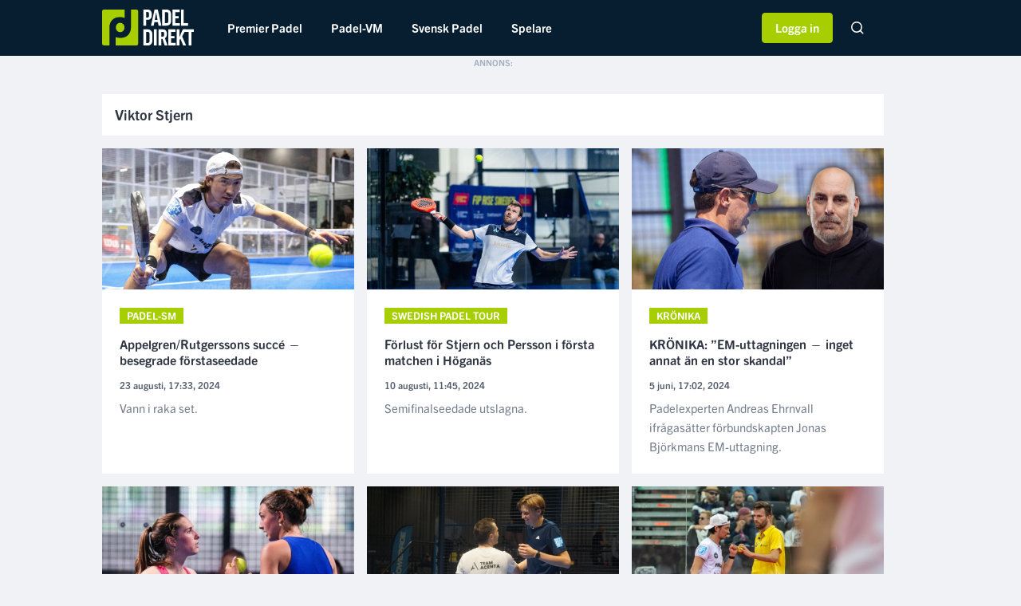

--- FILE ---
content_type: text/html; charset=UTF-8
request_url: https://padeldirekt.se/tagg/viktor-stjern
body_size: 9461
content:
<!doctype html>
<html lang="en">
<head>
    <meta charset="utf-8">
    <meta http-equiv="X-UA-Compatible" content="IE=edge">
    <meta name="viewport" content="width=device-width, initial-scale=1, shrink-to-fit=no">
    <meta name="csrf-token" content="ZvxZdm3MVdTTnIaT9iwhR8ETvQpE23fXfae9q0LL">
    <meta name="theme-color" content="#0b3548">
    <!-- Google Tag Manager -->
<script>(function(w,d,s,l,i){w[l]=w[l]||[];w[l].push({'gtm.start':
            new Date().getTime(),event:'gtm.js'});var f=d.getElementsByTagName(s)[0],
        j=d.createElement(s),dl=l!='dataLayer'?'&l='+l:'';j.async=true;j.src=
        'https://www.googletagmanager.com/gtm.js?id='+i+dl;f.parentNode.insertBefore(j,f);
    })(window,document,'script','dataLayer','GTM-KMWHBZH');</script>
<!-- End Google Tag Manager -->
    <script>
    var pageOptions = {
        category: "Tag",
        name: "Viktor Stjern",
        slug: "tags",
    }
    var segmentJsKey = "To5pOkqQ4EkkQNUvSECiQqDGBf7StCOH"
</script>
<script type="text/javascript" src="/js/segment.js?id=61709534dbad6111cb2d"></script>
    <title>Viktor Stjern | Padeldirekt</title>
    <meta name="description" content="På PadelDirekt hittar du nyheter om svensk och internationell padel. Livestream och klipp. Tips på hur du blir en bättre padelspelare">
    <meta name="keywords" content="">
    <meta name="image" content="https://padeldirekt.se/img/padeldirekt-logo-with-bg.jpg">

    <meta property="og:url" content="https://padeldirekt.se/tagg/viktor-stjern">
    <meta property="og:title" content="Viktor Stjern | Padeldirekt">
    <meta property="og:description" content="På PadelDirekt hittar du nyheter om svensk och internationell padel. Livestream och klipp. Tips på hur du blir en bättre padelspelare">
    <meta property="og:type" content="website">
    <meta property="og:image" content="https://padeldirekt.se/img/padeldirekt-logo-with-bg.jpg">
    <meta property="og:site_name" content="Padeldirekt">

    <meta name="twitter:card" content="summary_large_image" />
    <meta name="twitter:site" content="@padeldirekt">
    <meta name="twitter:title" content="Viktor Stjern | Padeldirekt">
    <meta name="twitter:description" content="På PadelDirekt hittar du nyheter om svensk och internationell padel. Livestream och klipp. Tips på hur du blir en bättre padelspelare">
    <meta name="twitter:creator" content="@padeldirekt">
    <meta name="twitter:image:src" content="https://padeldirekt.se/img/padeldirekt-logo-with-bg.jpg">
    <meta name="twitter:domain" content="padeldirekt.se">

    
    <link rel="apple-touch-icon" sizes="57x57" href="https://padeldirekt.se/img/apple-icon-57x57.png">
    <link rel="apple-touch-icon" sizes="60x60" href="https://padeldirekt.se/img/apple-icon-60x60.png">
    <link rel="apple-touch-icon" sizes="72x72" href="https://padeldirekt.se/apple-icon-72x72.png">
    <link rel="apple-touch-icon" sizes="76x76" href="https://padeldirekt.se/apple-icon-76x76.png">
    <link rel="apple-touch-icon" sizes="114x114" href="https://padeldirekt.se/img/apple-icon-114x114.png">
    <link rel="apple-touch-icon" sizes="120x120" href="https://padeldirekt.se/img/apple-icon-120x120.png">
    <link rel="apple-touch-icon" sizes="144x144" href="https://padeldirekt.se/img/apple-icon-144x144.png">
    <link rel="apple-touch-icon" sizes="152x152" href="https://padeldirekt.se/img/apple-icon-152x152.png">
    <link rel="apple-touch-icon" sizes="180x180" href="https://padeldirekt.se/img/apple-icon-180x180.png">
    <link rel="icon" type="image/png" sizes="192x192"  href="https://padeldirekt.se/img/android-icon-192x192.png">
    <link rel="icon" type="image/png" sizes="32x32" href="https://padeldirekt.se/img/favicon-32x32.png">
    <link rel="icon" type="image/png" sizes="16x16" href="https://padeldirekt.se/img/favicon-16x16.png">
    <link rel="manifest" href="https://padeldirekt.se/img/site.webmanifest">
    <link rel="mask-icon" href="https://padeldirekt.se/img/safari-pinned-tab.svg" color="#a6ce00">
    <meta name="msapplication-TileColor" content="#001e33">
    <meta name="theme-color" content="#ffffff">
    <link rel="manifest" href=https://padeldirekt.se/manifest.json>
    <meta name="msapplication-TileColor" content="#ffffff">
    <meta name="theme-color" content="#ffffff">

    <script src="https://cdnjs.cloudflare.com/ajax/libs/lazysizes/5.3.2/lazysizes.min.js" referrerpolicy="no-referrer" defer></script>
    <link rel="alternate" type="application/rss+xml" title="Padeldirekt" href="https://padeldirekt.se/feed" />

    <link rel="preload" href="https://use.typekit.net/syc6nrq.css" as="style" onload="this.onload=null;this.rel='stylesheet'">
    <link href="/css/app.css?id=460c1b33dd3da699570a" rel="stylesheet" type="text/css">
    <script async src="https://securepubads.g.doubleclick.net/tag/js/gpt.js" crossOrigin="anonymous"></script>
    <script type="text/javascript">
        window.googletag = window.googletag || {cmd: []};
    </script>
    <script async src="https://executemedia-cdn.relevant-digital.com/static/tags/67ea875824e879ea2e52c33d.js"></script>
    <script id="relevant-digital-init" type="text/javascript" strategy="afterInteractive">
        (function() {
            window.relevantDigital = window.relevantDigital || {cmd: []};
        })();
    </script>
    <script type="text/javascript">
        function loadAds() {
            const relevantDigital = window && window.relevantDigital || {cmd: []};
            relevantDigital.cmd.push(function() {
                relevantDigital.loadPrebid({
                    configId: '67ecef406c4f1453485ca909',
                    manageAdserver: true,
                    collapseEmptyDivs: true,
                    collapseBeforeAdFetch: false,
                    allowedDivIds: null,
                    noSlotReload: true,
                    noGpt: true
                });
            });
        };
    </script>
</head>
<body>
<!-- Google Tag Manager (noscript) -->
<noscript><iframe src="https://www.googletagmanager.com/ns.html?id=GTM-KMWHBZH"
                  height="0" width="0" style="display:none;visibility:hidden"></iframe></noscript>
<!-- End Google Tag Manager (noscript) -->
<div data-ad-unit-id="/21978178687/Padeldirekt.se/Padeldirekt.se_topscroll_mobil"
         class="mt-0"
         style="width: 1px; height: 2px;"
         data-esmg-sticky-duration="0"
    ></div>
            <script async='async' src='https://scripts.sales.esmg.se/sticky.min.js'></script>
<script async='async' src='https://lwadm.com/lw/pbjs?pid=6c00e01b-2b7a-4232-a202-099e014b81b2'></script>
<script type='text/javascript'>
    var lwhbed = lwhbed || {cmd:[]};
</script>
            <script src="https://cdn.pliing.com/api/v1/bundle/088407a8-8bd7-4e8f-b682-398158d5ab91/Padeldirekt" type="text/javascript" async></script>
            <script id="pd-countdown-widget-script" src="https://static-emp.s3.amazonaws.com/pd-countdown-widget/js/pd-countdown-widget.js"></script>
        <header class="col-12 header p-0">
    <div class="container p-0 header__main-menu">
        <a class="header__logo d-flex align-items-center mr-lg-4 mr-2" href="https://padeldirekt.se" title="Padeldirekt.se">
            <img src="https://padeldirekt.se/img/padeldirekt-logo.svg" alt="Padeldirekt.se" />
        </a>
                    <ul class="header__nav d-none d-lg-block">
                <form method="POST" action="https://padeldirekt.se/sok" class="d-none search-form">
                    <div class="c-form__search-input c-form__search-input--mobile">
                        <input type="hidden" name="_token" value="ZvxZdm3MVdTTnIaT9iwhR8ETvQpE23fXfae9q0LL" autocomplete="off">
                        <input class="c-form__text-input c-form__text-input--is-pill c-form__text-input--in-header" type="text" name="term" placeholder="Sök..">
                        <img class="c-form__search-icon" src="https://padeldirekt.se/img/icons/ico-search-glass-dark.png" alt="Sök" />
                    </div>
                </form>
                                    <li class="header__nav-item-container
                                                                                             ">
                        <a class="header__nav-item" href="https://padeldirekt.se/kategori/premier-padel">
                            Premier Padel
                                                    </a>
                                            </li>
                                    <li class="header__nav-item-container
                                                                                             ">
                        <a class="header__nav-item" href="https://padeldirekt.se/kategori/padel-vm">
                            Padel-VM
                                                    </a>
                                            </li>
                                    <li class="header__nav-item-container
                         with-subnav                                                                      ">
                        <a class="header__nav-item" href="https://padeldirekt.se/kategori/svensk-padel">
                            Svensk Padel
                                                            <img class="header__nav-item-subnav-status-arrow d-lg-none arrow-down" src="https://padeldirekt.se/img/icons/ico-arrow-down-brand.svg" alt="" />
                                <img class="header__nav-item-subnav-status-arrow d-none arrow-up" src="https://padeldirekt.se/img/icons/ico-arrow-up-brand.svg" alt="" />
                                                    </a>
                                                    <ul class="header__subnav d-none">
                                <div class="row">
                                                                    <li class="col-6
                                                                                                                    ">
                                        <a class="header__subnav-item" href="https://padeldirekt.se/kategori/elitserien-i-padel">Elitserien</a>
                                    </li>
                                                                    <li class="col-6
                                                                                                                    ">
                                        <a class="header__subnav-item" href="https://padeldirekt.se/kategori/svenska-landslaget">Svenska landslaget</a>
                                    </li>
                                                                    <li class="col-6
                                                                                                                    ">
                                        <a class="header__subnav-item" href="https://padeldirekt.se/kategori/svenska-padelserien">Svenska padelserien</a>
                                    </li>
                                                                    <li class="col-6
                                                                                                                    ">
                                        <a class="header__subnav-item" href="https://padeldirekt.se/kategori/swedish-padel-tour">Swedish Padel Tour</a>
                                    </li>
                                                                </div>
                            </ul>
                                            </li>
                                    <li class="header__nav-item-container
                         with-subnav                                                                      ">
                        <a class="header__nav-item" href="#">
                            Spelare
                                                            <img class="header__nav-item-subnav-status-arrow d-lg-none arrow-down" src="https://padeldirekt.se/img/icons/ico-arrow-down-brand.svg" alt="" />
                                <img class="header__nav-item-subnav-status-arrow d-none arrow-up" src="https://padeldirekt.se/img/icons/ico-arrow-up-brand.svg" alt="" />
                                                    </a>
                                                    <ul class="header__subnav d-none">
                                <div class="row">
                                                                    <li class="col-6
                                                                                                                    ">
                                        <a class="header__subnav-item" href="https://padeldirekt.se/tagg/agustin-tapia">Agustin Tapia</a>
                                    </li>
                                                                    <li class="col-6
                                                                                                                    ">
                                        <a class="header__subnav-item" href="https://padeldirekt.se/tagg/alejandro-galan">Ale Galan</a>
                                    </li>
                                                                    <li class="col-6
                                                                                                                    ">
                                        <a class="header__subnav-item" href="https://padeldirekt.se/tagg/alejandra-salazar">Ale Salazar</a>
                                    </li>
                                                                    <li class="col-6
                                                                                                                    ">
                                        <a class="header__subnav-item" href="https://padeldirekt.se/tagg/amanda-girdo">Amanda Girdo</a>
                                    </li>
                                                                    <li class="col-6
                                                                                                                    ">
                                        <a class="header__subnav-item" href="https://padeldirekt.se/tagg/ariana-sanchez">Ari Sanchez</a>
                                    </li>
                                                                    <li class="col-6
                                                                                                                    ">
                                        <a class="header__subnav-item" href="https://padeldirekt.se/tagg/arturo-coello">Arturo Coello</a>
                                    </li>
                                                                    <li class="col-6
                                                                                                                    ">
                                        <a class="header__subnav-item" href="https://padeldirekt.se/tagg/bea-gonzalez">Bea Gonzalez</a>
                                    </li>
                                                                    <li class="col-6
                                                                                                                    ">
                                        <a class="header__subnav-item" href="https://padeldirekt.se/tagg/daniel-windahl">Daniel Windahl</a>
                                    </li>
                                                                    <li class="col-6
                                                                                                                    ">
                                        <a class="header__subnav-item" href="https://padeldirekt.se/tagg/federico-chingotto">Federico Chingotto</a>
                                    </li>
                                                                    <li class="col-6
                                                                                                                    ">
                                        <a class="header__subnav-item" href="https://padeldirekt.se/tagg/fernando-belasteguin">Fernando Belasteguin</a>
                                    </li>
                                                                    <li class="col-6
                                                                                                                    ">
                                        <a class="header__subnav-item" href="https://padeldirekt.se/tagg/franco-stupaczuk">Franco Stupaczuk</a>
                                    </li>
                                                                    <li class="col-6
                                                                                                                    ">
                                        <a class="header__subnav-item" href="https://padeldirekt.se/tagg/gemma-triay">Gemma Triay</a>
                                    </li>
                                                                    <li class="col-6
                                                                                                                    ">
                                        <a class="header__subnav-item" href="https://padeldirekt.se/tagg/ida-jarlskog">Ida Jarlskog</a>
                                    </li>
                                                                    <li class="col-6
                                                                                                                    ">
                                        <a class="header__subnav-item" href="https://padeldirekt.se/tagg/juan-lebron">Juan Lebron</a>
                                    </li>
                                                                    <li class="col-6
                                                                                                                    ">
                                        <a class="header__subnav-item" href="https://padeldirekt.se/tagg/juan-tello">Juan Tello</a>
                                    </li>
                                                                    <li class="col-6
                                                                                                                    ">
                                        <a class="header__subnav-item" href="https://padeldirekt.se/tagg/marta-ortega">Marta Ortega</a>
                                    </li>
                                                                    <li class="col-6
                                                                                                                    ">
                                        <a class="header__subnav-item" href="https://padeldirekt.se/tagg/martin-di-nenno">Martin Di Nenno</a>
                                    </li>
                                                                    <li class="col-6
                                                                                                                    ">
                                        <a class="header__subnav-item" href="https://padeldirekt.se/tagg/miguel-yanguas">Mike Yanguas</a>
                                    </li>
                                                                    <li class="col-6
                                                                                                                    ">
                                        <a class="header__subnav-item" href="https://padeldirekt.se/tagg/paquito-navarro">Paquito Navarro</a>
                                    </li>
                                                                    <li class="col-6
                                                                                                                    ">
                                        <a class="header__subnav-item" href="https://padeldirekt.se/tagg/paula-josemaria">Paula Josemaria</a>
                                    </li>
                                                                    <li class="col-6
                                                                                                                    ">
                                        <a class="header__subnav-item" href="https://padeldirekt.se/tagg/sanyo-gutierrez">Sanyo Gutierrez</a>
                                    </li>
                                                                    <li class="col-6
                                                                                                                    ">
                                        <a class="header__subnav-item" href="https://padeldirekt.se/tagg/simon-vasquez">Simon Vasquez</a>
                                    </li>
                                                                </div>
                            </ul>
                                            </li>
                                <div class="cross-site-wrapper">
                    <div class="header__nav-mobile-footer cross-site">
                        <div class="row cross-site__heading-wrapper">
                            <div class="col-12 main-heading"><a href="https://everysportgroup.com/" target="_blank"><img src="https://padeldirekt.se/img/everysport-group-white.png" alt="Everysport Group"></a></div>
                            <p class="col-12">Upptäck våra andra varumärken</p>
                        </div>
                        <div class="row cross-site__sites">
                            <div class="col-4">
                                <a href="https://padeldirekt.se/?utm_source=padeldirekt&utm_medium=mobile_menu&utm_campaign=emp">
                                    <img class="lazyload" data-src="https://padeldirekt.se/img/PadelDirekt.svg">
                                </a>
                            </div>
                            <div class="col-4">
                                <a href="https://innebandymagazinet.se/?utm_source=padeldirekt&utm_medium=mobile_menu&utm_campaign=emp">
                                    <img class="lazyload" data-src="https://padeldirekt.se/img/Innebandy.svg">
                                </a>
                            </div>
                            <div class="col-4">
                                <a href="https://fotbolldirekt.se/?utm_source=padeldirekt&utm_medium=mobile_menu&utm_campaign=emp">
                                    <img class="lazyload" data-src="https://padeldirekt.se/img/FotbollDirekt.svg">
                                </a>
                            </div>
                            <div class="col-4">
                                <a href="https://padelalto.com/?utm_source=padeldirekt&utm_medium=mobile_menu&utm_campaign=emp">
                                    <img class="lazyload" data-src="https://padeldirekt.se/img/PadelAlto.svg">
                                </a>
                            </div>
                            <div class="col-4">
                                <a href="https://svenskafans.com/?utm_source=padeldirekt&utm_medium=mobile_menu&utm_campaign=emp">
                                    <img class="lazyload" data-src="https://padeldirekt.se/img/SvenskaFans.svg">
                                </a>
                            </div>
                            <div class="col-4">
                                <a href="https://hockeysverige.se/?utm_source=padeldirekt&utm_medium=mobile_menu&utm_campaign=emp">
                                    <img class="lazyload" data-src="https://padeldirekt.se/img/HockeySverige.svg">
                                </a>
                            </div>
                        </div>
                        <div class="d-block d-lg-none header__nav-mobile-footer">
                            <a href="#">
                                <img class="lazyload" data-src="https://padeldirekt.se/img/icons/ico-facebook-white.png" alt="Facebook" />
                            </a>
                            <a href="#">
                                <img class="lazyload" data-src="https://padeldirekt.se/img/icons/ico-instagram-white.png" alt="Instagram" />
                            </a>
                            <a href="#">
                                <img class="lazyload" data-src="https://padeldirekt.se/img/icons/ico-twitter-white.png" alt="Twitter" />
                            </a>
                        </div>
                    </div>
                </div>
            </ul>
                <div class="header__nav-mobile d-lg-none d-block float-right">
            <a href="#" class="open-hamburger-menu float-right pr-2">
                <span class="hamburger-icon open float-right">
                    &#9776;
                </span>
                <span class="hamburger-close d-none close float-right">
                    &times;
                </span>
            </a>
            <a href="https://padeldirekt.se/senaste-nytt" class="latest-news-text c-button c-button--outline-brand-light-alternative c-button--bold p-2 mt-2" style="font-size: 12px;">
                Senaste Nytt
            </a>
        </div>
        <div class="float-right mr-2 ml-2 ml-lg-0">
                                                <a class="ml-lg-3 ml-2 c-button c-button--brand-light-alternative c-button--user-login c-button--bold px-3 py-2 mt-lg-3 mt-2" href="https://padeldirekt.se/borja-logga-in">
                        Logga in
                    </a>
                                        <form method="POST" action="https://padeldirekt.se/sok" class="d-none d-lg-inline-block float-right ml-5 mr-2">
                <div class="c-form__search-input c-form__search-input--desktop">
                    <input type="hidden" name="_token" value="ZvxZdm3MVdTTnIaT9iwhR8ETvQpE23fXfae9q0LL" autocomplete="off">
                    <input type="search" name="term" placeholder="Sök..">
                </div>
            </form>
        </div>
    </div>
    <div class="header-sponsor-overlay">
    </div>
    <div class="header-sponsor sponsor-hide" data-active="false">
        <div class="container">
            <a href="" class="c-article-partner row mx-0 partner-link">
                            <div class="col-8 col-lg-6 col-md-6">
                                                        <span class="float-none float-md-right">Sponsras av</span>
                                    </div>
                            <div class="col-4 col-lg-6 col-md-6">
                                <img class="c-article-partner__image lazyload" data-src="" alt="sponsor logo">
                </div>
            </a>
        </div>
    </div>
</header>
    <div class="row mr-0 ml-0 site-content">
        <div class="container p-0">
            <div class="row">
                            </div>
                                        <div class="row mb-3">
                    <div class="col-12 px-0 px-lg-2 text-center">
                        <div data-ad-unit-id="/21978178687/Padeldirekt.se/Padeldirekt.se_mobil1_mobil"
         class="annons annons-mobile mt-0"
         data-esmg-sticky-duration="2000"
    ></div>
                    </div>
                </div>
                        <div class="c-tag row mb-3 c-background--white">
                                <div class="c-tag__column-profile c-background--white  col-12 col-md-4 col-lg-3 pl-3 ">
                    <div class="h-100 d-flex justify-content-center flex-column pt-3 pb-3">
                        <h1 class="mt-0 mb-0">
                            <span class="h-font-size--medium h-color--dark h-font-weight--bold d-block mb-0">
                                Viktor Stjern
                            </span>
                        </h1>
                    </div>
                </div>
                                            </div>
            <div class="row">
                                    <script type="application/ld+json">
    {
        "@context": "http://schema.org",
        "@type": "Article",
        "url": "https://padeldirekt.se/2024/08/23/appelgren-rutgerssons-succe-besegrade-forstaseedade",
        "thumbnailUrl": "https://emp-cdn.everysport.tech/fm/files/6/images/2024-08/fwefewewewewewe.jpg",
        "headline": "Appelgren/Rutgerssons succé — besegrade förstaseedade",
        "image": "https://emp-cdn.everysport.tech/fm/files/6/images/2024-08/fwefewewewewewe.jpg",
        "datePublished": "2024-08-23 16:24:22",
        "dateModified": "2024-08-23 19:26:15",
        "description": "Vann i raka set.",
        "author": {
            "@type": "Person",
            "name": "Erik Nilsson"
        },
        "publisher": {
            "@type": "Organization",
            "name": "Padeldirekt",
            "url": "https://padeldirekt.se",
            "logo": {
                "@type": "ImageObject",
                "url": "https://padeldirekt.se/img/padeldirekt-logo-with-bg.jpg",
                "width": 300,
                "height": 105
            },
            "sameAs":[
                "https://www.facebook.com/PadelDirekt/",
                "https://instagram.com/padeldirekt/",
                "https://twitter.com/padeldirekt"
            ]
        },
        "mainEntityOfPage": {
            "@type": "WebPage",
            "@id": "https://padeldirekt.se"
        }
    }
</script>
<div class="col-12 col-lg-4 mb-3 px-0 px-lg-2">
    <div class="c-vertical-article ">
        <a href="https://padeldirekt.se/2024/08/23/appelgren-rutgerssons-succe-besegrade-forstaseedade" class="d-block">
            <img class="c-vertical-article__image d-block lazyload" data-src="https://emp-cdn.everysport.tech/fm/files/6/images/2024-08/webp/large/fwefewewewewewe.webp" alt="Appelgren/Rutgerssons succé — besegrade förstaseedade" />
        </a>
                <div class="c-vertical-article__body ">
                                                <a href="https://padeldirekt.se/kategori/padel-sm" class="c-label c-label--small ">
                        Padel-SM
                    </a>
                                        <a href="https://padeldirekt.se/2024/08/23/appelgren-rutgerssons-succe-besegrade-forstaseedade" class="c-vertical-article__title">
                                <h2 class="d-inline" style="font-size:16px;">
                                            Appelgren/Rutgerssons succé — besegrade förstaseedade
                                    </h2>
            </a>
                        <span class="c-horizontal-article__meta">
                                    23 augusti, 17:33, 2024
                            </span>
            <a href="https://padeldirekt.se/2024/08/23/appelgren-rutgerssons-succe-besegrade-forstaseedade" class="c-vertical-article__excerpt">
                                    Vann i raka set.
                            </a>
        </div>
    </div>
</div>
                                    <script type="application/ld+json">
    {
        "@context": "http://schema.org",
        "@type": "Article",
        "url": "https://padeldirekt.se/2024/08/10/forlust-for-stjern-och-persson-i-forsta-matchen-i-hoganas",
        "thumbnailUrl": "https://emp-cdn.everysport.tech/fm/files/6/images/2024-08/refreferffrrefrefefr.jpg",
        "headline": "Förlust för Stjern och Persson i första matchen i Höganäs",
        "image": "https://emp-cdn.everysport.tech/fm/files/6/images/2024-08/refreferffrrefrefefr.jpg",
        "datePublished": "2024-08-10 11:40:43",
        "dateModified": "2024-08-10 11:45:40",
        "description": "Semifinalseedade utslagna.",
        "author": {
            "@type": "Person",
            "name": "Erik Nilsson"
        },
        "publisher": {
            "@type": "Organization",
            "name": "Padeldirekt",
            "url": "https://padeldirekt.se",
            "logo": {
                "@type": "ImageObject",
                "url": "https://padeldirekt.se/img/padeldirekt-logo-with-bg.jpg",
                "width": 300,
                "height": 105
            },
            "sameAs":[
                "https://www.facebook.com/PadelDirekt/",
                "https://instagram.com/padeldirekt/",
                "https://twitter.com/padeldirekt"
            ]
        },
        "mainEntityOfPage": {
            "@type": "WebPage",
            "@id": "https://padeldirekt.se"
        }
    }
</script>
<div class="col-12 col-lg-4 mb-3 px-0 px-lg-2">
    <div class="c-vertical-article ">
        <a href="https://padeldirekt.se/2024/08/10/forlust-for-stjern-och-persson-i-forsta-matchen-i-hoganas" class="d-block">
            <img class="c-vertical-article__image d-block lazyload" data-src="https://emp-cdn.everysport.tech/fm/files/6/images/2024-08/webp/large/refreferffrrefrefefr.webp" alt="Förlust för Stjern och Persson i första matchen i Höganäs" />
        </a>
                <div class="c-vertical-article__body ">
                                                <a href="https://padeldirekt.se/kategori/swedish-padel-tour" class="c-label c-label--small ">
                        Swedish Padel Tour
                    </a>
                                        <a href="https://padeldirekt.se/2024/08/10/forlust-for-stjern-och-persson-i-forsta-matchen-i-hoganas" class="c-vertical-article__title">
                                <h2 class="d-inline" style="font-size:16px;">
                                            Förlust för Stjern och Persson i första matchen i Höganäs
                                    </h2>
            </a>
                        <span class="c-horizontal-article__meta">
                                    10 augusti, 11:45, 2024
                            </span>
            <a href="https://padeldirekt.se/2024/08/10/forlust-for-stjern-och-persson-i-forsta-matchen-i-hoganas" class="c-vertical-article__excerpt">
                                    Semifinalseedade utslagna.
                            </a>
        </div>
    </div>
</div>
                                    <script type="application/ld+json">
    {
        "@context": "http://schema.org",
        "@type": "Article",
        "url": "https://padeldirekt.se/2024/06/05/kronika-em-uttagningen-inget-annat-an-en-stor-skandal",
        "thumbnailUrl": "https://emp-cdn.everysport.tech/fm/files/6/images/2024-06/LKNEKRGLELKNG.jpg",
        "headline": "KRÖNIKA: ”EM-uttagningen — inget annat än en stor skandal”",
        "image": "https://emp-cdn.everysport.tech/fm/files/6/images/2024-06/LKNEKRGLELKNG.jpg",
        "datePublished": "2024-06-05 10:40:05",
        "dateModified": "2024-06-08 11:04:41",
        "description": "Padelexperten Andreas Ehrnvall ifrågasätter förbundskapten Jonas Björkmans EM-uttagning.",
        "author": {
            "@type": "Person",
            "name": "Andreas Ehrnvall"
        },
        "publisher": {
            "@type": "Organization",
            "name": "Padeldirekt",
            "url": "https://padeldirekt.se",
            "logo": {
                "@type": "ImageObject",
                "url": "https://padeldirekt.se/img/padeldirekt-logo-with-bg.jpg",
                "width": 300,
                "height": 105
            },
            "sameAs":[
                "https://www.facebook.com/PadelDirekt/",
                "https://instagram.com/padeldirekt/",
                "https://twitter.com/padeldirekt"
            ]
        },
        "mainEntityOfPage": {
            "@type": "WebPage",
            "@id": "https://padeldirekt.se"
        }
    }
</script>
<div class="col-12 col-lg-4 mb-3 px-0 px-lg-2">
    <div class="c-vertical-article ">
        <a href="https://padeldirekt.se/2024/06/05/kronika-em-uttagningen-inget-annat-an-en-stor-skandal" class="d-block">
            <img class="c-vertical-article__image d-block lazyload" data-src="https://emp-cdn.everysport.tech/fm/files/6/images/2024-06/webp/large/lknekrglelkng.webp" alt="KRÖNIKA: ”EM-uttagningen — inget annat än en stor skandal”" />
        </a>
                <div class="c-vertical-article__body ">
                                                <a href="https://padeldirekt.se/kategori/kronika" class="c-label c-label--small ">
                        Krönika
                    </a>
                                        <a href="https://padeldirekt.se/2024/06/05/kronika-em-uttagningen-inget-annat-an-en-stor-skandal" class="c-vertical-article__title">
                                <h2 class="d-inline" style="font-size:16px;">
                                            KRÖNIKA: ”EM-uttagningen — inget annat än en stor skandal”
                                    </h2>
            </a>
                        <span class="c-horizontal-article__meta">
                                    5 juni, 17:02, 2024
                            </span>
            <a href="https://padeldirekt.se/2024/06/05/kronika-em-uttagningen-inget-annat-an-en-stor-skandal" class="c-vertical-article__excerpt">
                                    Padelexperten Andreas Ehrnvall ifrågasätter förbundskapten Jonas Björkmans EM-uttagning.
                            </a>
        </div>
    </div>
</div>
                                    <script type="application/ld+json">
    {
        "@context": "http://schema.org",
        "@type": "Article",
        "url": "https://padeldirekt.se/2023/09/20/guide-stormote-i-forsta-omgangen-sa-spelas-helgens-spt-tavling",
        "thumbnailUrl": "https://emp-cdn.everysport.tech/fm/files/6/images/2023-09/PADELPADELPADEL%20(1).png",
        "headline": "Guide: Stormöte i första omgången — så spelas helgens SPT-tävling",
        "image": "https://emp-cdn.everysport.tech/fm/files/6/images/2023-09/PADELPADELPADEL%20(1).png",
        "datePublished": "2023-09-20 10:30:16",
        "dateModified": "2023-09-20 19:42:09",
        "description": "Årets sjätte tävling av SPT avgörs i Malmö i helgen.",
        "author": {
            "@type": "Person",
            "name": "Erik Nilsson"
        },
        "publisher": {
            "@type": "Organization",
            "name": "Padeldirekt",
            "url": "https://padeldirekt.se",
            "logo": {
                "@type": "ImageObject",
                "url": "https://padeldirekt.se/img/padeldirekt-logo-with-bg.jpg",
                "width": 300,
                "height": 105
            },
            "sameAs":[
                "https://www.facebook.com/PadelDirekt/",
                "https://instagram.com/padeldirekt/",
                "https://twitter.com/padeldirekt"
            ]
        },
        "mainEntityOfPage": {
            "@type": "WebPage",
            "@id": "https://padeldirekt.se"
        }
    }
</script>
<div class="col-12 col-lg-4 mb-3 px-0 px-lg-2">
    <div class="c-vertical-article ">
        <a href="https://padeldirekt.se/2023/09/20/guide-stormote-i-forsta-omgangen-sa-spelas-helgens-spt-tavling" class="d-block">
            <img class="c-vertical-article__image d-block lazyload" data-src="https://emp-cdn.everysport.tech/fm/files/6/images/2023-09/webp/large/padelpadelpadel-1.webp" alt="Guide: Stormöte i första omgången — så spelas helgens SPT-tävling" />
        </a>
                <div class="c-vertical-article__body ">
                                                <a href="https://padeldirekt.se/kategori/swedish-padel-tour" class="c-label c-label--small ">
                        Swedish Padel Tour
                    </a>
                                        <a href="https://padeldirekt.se/2023/09/20/guide-stormote-i-forsta-omgangen-sa-spelas-helgens-spt-tavling" class="c-vertical-article__title">
                                <h2 class="d-inline" style="font-size:16px;">
                                            Guide: Stormöte i första omgången — så spelas helgens SPT-tävling
                                    </h2>
            </a>
                        <span class="c-horizontal-article__meta">
                                    20 september, 14:29, 2023
                            </span>
            <a href="https://padeldirekt.se/2023/09/20/guide-stormote-i-forsta-omgangen-sa-spelas-helgens-spt-tavling" class="c-vertical-article__excerpt">
                                    Årets sjätte tävling av SPT avgörs i Malmö i helgen.
                            </a>
        </div>
    </div>
</div>
                                    <script type="application/ld+json">
    {
        "@context": "http://schema.org",
        "@type": "Article",
        "url": "https://padeldirekt.se/2023/09/11/stort-rankinglyft-for-axelsson-och-persson-efter-sm-guldet",
        "thumbnailUrl": "https://emp-cdn.everysport.tech/fm/files/6/images/2023-09/BBBBBBBB32.png",
        "headline": "Stort rankinglyft för Axelsson och Persson efter SM-guldet",
        "image": "https://emp-cdn.everysport.tech/fm/files/6/images/2023-09/BBBBBBBB32.png",
        "datePublished": "2023-09-11 10:46:37",
        "dateModified": "2023-09-11 15:57:26",
        "description": "Klättrar efter medaljerna",
        "author": {
            "@type": "Person",
            "name": "Erik Nilsson"
        },
        "publisher": {
            "@type": "Organization",
            "name": "Padeldirekt",
            "url": "https://padeldirekt.se",
            "logo": {
                "@type": "ImageObject",
                "url": "https://padeldirekt.se/img/padeldirekt-logo-with-bg.jpg",
                "width": 300,
                "height": 105
            },
            "sameAs":[
                "https://www.facebook.com/PadelDirekt/",
                "https://instagram.com/padeldirekt/",
                "https://twitter.com/padeldirekt"
            ]
        },
        "mainEntityOfPage": {
            "@type": "WebPage",
            "@id": "https://padeldirekt.se"
        }
    }
</script>
<div class="col-12 col-lg-4 mb-3 px-0 px-lg-2">
    <div class="c-vertical-article ">
        <a href="https://padeldirekt.se/2023/09/11/stort-rankinglyft-for-axelsson-och-persson-efter-sm-guldet" class="d-block">
            <img class="c-vertical-article__image d-block lazyload" data-src="https://emp-cdn.everysport.tech/fm/files/6/images/2023-09/webp/large/bbbbbbbb32.webp" alt="Stort rankinglyft för Axelsson och Persson efter SM-guldet" />
        </a>
                <div class="c-vertical-article__body ">
                                                <a href="https://padeldirekt.se/kategori/svensk-padel" class="c-label c-label--small ">
                        Svensk Padel
                    </a>
                                        <a href="https://padeldirekt.se/2023/09/11/stort-rankinglyft-for-axelsson-och-persson-efter-sm-guldet" class="c-vertical-article__title">
                                <h2 class="d-inline" style="font-size:16px;">
                                            Stort rankinglyft för Axelsson och Persson efter SM-guldet
                                    </h2>
            </a>
                        <span class="c-horizontal-article__meta">
                                    11 september, 12:46, 2023
                            </span>
            <a href="https://padeldirekt.se/2023/09/11/stort-rankinglyft-for-axelsson-och-persson-efter-sm-guldet" class="c-vertical-article__excerpt">
                                    Klättrar efter medaljerna
                            </a>
        </div>
    </div>
</div>
                                    <script type="application/ld+json">
    {
        "@context": "http://schema.org",
        "@type": "Article",
        "url": "https://padeldirekt.se/2023/07/14/stjern-och-appelgren-utslagna-ur-a1-master-halmstad",
        "thumbnailUrl": "https://emp-cdn.everysport.tech/fm/files/6/images/2023-07/delfi%20(5).png",
        "headline": "Stjern och Appelgren utslagna ur A1 Master Halmstad",
        "image": "https://emp-cdn.everysport.tech/fm/files/6/images/2023-07/delfi%20(5).png",
        "datePublished": "2023-07-14 14:21:58",
        "dateModified": "2023-07-14 15:35:44",
        "description": "Förlorade åttondelsfinalen.",
        "author": {
            "@type": "Person",
            "name": "Erik Nilsson"
        },
        "publisher": {
            "@type": "Organization",
            "name": "Padeldirekt",
            "url": "https://padeldirekt.se",
            "logo": {
                "@type": "ImageObject",
                "url": "https://padeldirekt.se/img/padeldirekt-logo-with-bg.jpg",
                "width": 300,
                "height": 105
            },
            "sameAs":[
                "https://www.facebook.com/PadelDirekt/",
                "https://instagram.com/padeldirekt/",
                "https://twitter.com/padeldirekt"
            ]
        },
        "mainEntityOfPage": {
            "@type": "WebPage",
            "@id": "https://padeldirekt.se"
        }
    }
</script>
<div class="col-12 col-lg-4 mb-3 px-0 px-lg-2">
    <div class="c-vertical-article ">
        <a href="https://padeldirekt.se/2023/07/14/stjern-och-appelgren-utslagna-ur-a1-master-halmstad" class="d-block">
            <img class="c-vertical-article__image d-block lazyload" data-src="https://emp-cdn.everysport.tech/fm/files/6/images/2023-07/webp/large/delfi-5.webp" alt="Stjern och Appelgren utslagna ur A1 Master Halmstad" />
        </a>
                <div class="c-vertical-article__body ">
                                                <a href="https://padeldirekt.se/kategori/a1-padel" class="c-label c-label--small ">
                        A1 Padel
                    </a>
                                        <a href="https://padeldirekt.se/2023/07/14/stjern-och-appelgren-utslagna-ur-a1-master-halmstad" class="c-vertical-article__title">
                                <h2 class="d-inline" style="font-size:16px;">
                                            Motståndet för tufft — utslagna ur A1 Master Halmstad
                                    </h2>
            </a>
                        <span class="c-horizontal-article__meta">
                                    14 juli, 14:35, 2023
                            </span>
            <a href="https://padeldirekt.se/2023/07/14/stjern-och-appelgren-utslagna-ur-a1-master-halmstad" class="c-vertical-article__excerpt">
                                    Förlorade åttondelsfinalen.
                            </a>
        </div>
    </div>
</div>
                                    <script type="application/ld+json">
    {
        "@context": "http://schema.org",
        "@type": "Article",
        "url": "https://padeldirekt.se/2023/07/13/guide-har-ar-dagens-svenskmatcher-i-halmstad",
        "thumbnailUrl": "https://emp-cdn.everysport.tech/fm/files/6/images/2023-07/Kopia%20av%20appelgren%20(33).png",
        "headline": "Guide: Här är svenskarnas matcher i Halmstad",
        "image": "https://emp-cdn.everysport.tech/fm/files/6/images/2023-07/Kopia%20av%20appelgren%20(33).png",
        "datePublished": "2023-07-12 23:27:07",
        "dateModified": "2023-07-13 11:11:10",
        "description": "Åttondelsfinaler väntar.",
        "author": {
            "@type": "Person",
            "name": "Erik Nilsson"
        },
        "publisher": {
            "@type": "Organization",
            "name": "Padeldirekt",
            "url": "https://padeldirekt.se",
            "logo": {
                "@type": "ImageObject",
                "url": "https://padeldirekt.se/img/padeldirekt-logo-with-bg.jpg",
                "width": 300,
                "height": 105
            },
            "sameAs":[
                "https://www.facebook.com/PadelDirekt/",
                "https://instagram.com/padeldirekt/",
                "https://twitter.com/padeldirekt"
            ]
        },
        "mainEntityOfPage": {
            "@type": "WebPage",
            "@id": "https://padeldirekt.se"
        }
    }
</script>
<div class="col-12 col-lg-4 mb-3 px-0 px-lg-2">
    <div class="c-vertical-article ">
        <a href="https://padeldirekt.se/2023/07/13/guide-har-ar-dagens-svenskmatcher-i-halmstad" class="d-block">
            <img class="c-vertical-article__image d-block lazyload" data-src="https://emp-cdn.everysport.tech/fm/files/6/images/2023-07/webp/large/kopia-av-appelgren-33.webp" alt="Guide: Här är svenskarnas matcher i Halmstad" />
        </a>
                <div class="c-vertical-article__body ">
                                                <a href="https://padeldirekt.se/kategori/a1-padel" class="c-label c-label--small ">
                        A1 Padel
                    </a>
                                        <a href="https://padeldirekt.se/2023/07/13/guide-har-ar-dagens-svenskmatcher-i-halmstad" class="c-vertical-article__title">
                                <h2 class="d-inline" style="font-size:16px;">
                                            Guide: Här är svenskarnas matcher i Halmstad
                                    </h2>
            </a>
                        <span class="c-horizontal-article__meta">
                                    13 juli, 09:12, 2023
                            </span>
            <a href="https://padeldirekt.se/2023/07/13/guide-har-ar-dagens-svenskmatcher-i-halmstad" class="c-vertical-article__excerpt">
                                    Åttondelsfinaler väntar.
                            </a>
        </div>
    </div>
</div>
                                    <script type="application/ld+json">
    {
        "@context": "http://schema.org",
        "@type": "Article",
        "url": "https://padeldirekt.se/2023/07/12/stor-succe-for-svenskparet-klara-for-attondelsfinal",
        "thumbnailUrl": "https://emp-cdn.everysport.tech/fm/files/6/images/2023-07/Kopia%20av%20appelgren%20(31).png",
        "headline": "Succé för svenskparet — klara för åttondelsfinal",
        "image": "https://emp-cdn.everysport.tech/fm/files/6/images/2023-07/Kopia%20av%20appelgren%20(31).png",
        "datePublished": "2023-07-12 19:05:18",
        "dateModified": "2023-07-12 20:26:07",
        "description": "Vidare i A1:s masterturnering.",
        "author": {
            "@type": "Person",
            "name": "Matias Gonard"
        },
        "publisher": {
            "@type": "Organization",
            "name": "Padeldirekt",
            "url": "https://padeldirekt.se",
            "logo": {
                "@type": "ImageObject",
                "url": "https://padeldirekt.se/img/padeldirekt-logo-with-bg.jpg",
                "width": 300,
                "height": 105
            },
            "sameAs":[
                "https://www.facebook.com/PadelDirekt/",
                "https://instagram.com/padeldirekt/",
                "https://twitter.com/padeldirekt"
            ]
        },
        "mainEntityOfPage": {
            "@type": "WebPage",
            "@id": "https://padeldirekt.se"
        }
    }
</script>
<div class="col-12 col-lg-4 mb-3 px-0 px-lg-2">
    <div class="c-vertical-article ">
        <a href="https://padeldirekt.se/2023/07/12/stor-succe-for-svenskparet-klara-for-attondelsfinal" class="d-block">
            <img class="c-vertical-article__image d-block lazyload" data-src="https://emp-cdn.everysport.tech/fm/files/6/images/2023-07/webp/large/kopia-av-appelgren-31.webp" alt="Succé för svenskparet — klara för åttondelsfinal" />
        </a>
                <div class="c-vertical-article__body ">
                                                <a href="https://padeldirekt.se/kategori/a1-padel" class="c-label c-label--small ">
                        A1 Padel
                    </a>
                                        <a href="https://padeldirekt.se/2023/07/12/stor-succe-for-svenskparet-klara-for-attondelsfinal" class="c-vertical-article__title">
                                <h2 class="d-inline" style="font-size:16px;">
                                            Succé för svenskparet — klara för åttondelsfinal
                                    </h2>
            </a>
                        <span class="c-horizontal-article__meta">
                                    12 juli, 19:22, 2023
                            </span>
            <a href="https://padeldirekt.se/2023/07/12/stor-succe-for-svenskparet-klara-for-attondelsfinal" class="c-vertical-article__excerpt">
                                    Vidare i A1:s masterturnering.
                            </a>
        </div>
    </div>
</div>
                                    <script type="application/ld+json">
    {
        "@context": "http://schema.org",
        "@type": "Article",
        "url": "https://padeldirekt.se/2023/07/11/i-natt-svenskparets-match-avbruten-intensivt-spelschema-vantar",
        "thumbnailUrl": "https://emp-cdn.everysport.tech/fm/files/6/images/2023-07/Kopia%20av%20appelgren%20(26).png",
        "headline": "I NATT: Svenskparets match avbruten — intensivt spelschema väntar",
        "image": "https://emp-cdn.everysport.tech/fm/files/6/images/2023-07/Kopia%20av%20appelgren%20(26).png",
        "datePublished": "2023-07-11 23:09:00",
        "dateModified": "2023-07-11 23:36:50",
        "description": "Vädret ställer till det.",
        "author": {
            "@type": "Person",
            "name": "Erik Nilsson"
        },
        "publisher": {
            "@type": "Organization",
            "name": "Padeldirekt",
            "url": "https://padeldirekt.se",
            "logo": {
                "@type": "ImageObject",
                "url": "https://padeldirekt.se/img/padeldirekt-logo-with-bg.jpg",
                "width": 300,
                "height": 105
            },
            "sameAs":[
                "https://www.facebook.com/PadelDirekt/",
                "https://instagram.com/padeldirekt/",
                "https://twitter.com/padeldirekt"
            ]
        },
        "mainEntityOfPage": {
            "@type": "WebPage",
            "@id": "https://padeldirekt.se"
        }
    }
</script>
<div class="col-12 col-lg-4 mb-3 px-0 px-lg-2">
    <div class="c-vertical-article ">
        <a href="https://padeldirekt.se/2023/07/11/i-natt-svenskparets-match-avbruten-intensivt-spelschema-vantar" class="d-block">
            <img class="c-vertical-article__image d-block lazyload" data-src="https://emp-cdn.everysport.tech/fm/files/6/images/2023-07/webp/large/kopia-av-appelgren-26.webp" alt="I NATT: Svenskparets match avbruten — intensivt spelschema väntar" />
        </a>
                <div class="c-vertical-article__body ">
                                                <a href="https://padeldirekt.se/kategori/a1-padel" class="c-label c-label--small ">
                        A1 Padel
                    </a>
                                        <a href="https://padeldirekt.se/2023/07/11/i-natt-svenskparets-match-avbruten-intensivt-spelschema-vantar" class="c-vertical-article__title">
                                <h2 class="d-inline" style="font-size:16px;">
                                            I NATT: Svenskparets match avbruten — intensivt spelschema väntar
                                    </h2>
            </a>
                        <span class="c-horizontal-article__meta">
                                    11 juli, 23:34, 2023
                            </span>
            <a href="https://padeldirekt.se/2023/07/11/i-natt-svenskparets-match-avbruten-intensivt-spelschema-vantar" class="c-vertical-article__excerpt">
                                    Vädret ställer till det.
                            </a>
        </div>
    </div>
</div>
                                    <script type="application/ld+json">
    {
        "@context": "http://schema.org",
        "@type": "Article",
        "url": "https://padeldirekt.se/2023/07/09/guide-a1-padel-master-halmstad-allt-om-morgondagens-svenskmatcher",
        "thumbnailUrl": "https://emp-cdn.everysport.tech/fm/files/6/images/2023-07/Kopia%20av%20appelgren%20(11).png",
        "headline": "Guide: A1 Padel Master Halmstad — allt om svenskmatcherna",
        "image": "https://emp-cdn.everysport.tech/fm/files/6/images/2023-07/Kopia%20av%20appelgren%20(11).png",
        "datePublished": "2023-07-09 11:17:59",
        "dateModified": "2023-07-09 15:10:13",
        "description": "Sommarens padel-höjdpunkt på svensk mark är här.",
        "author": {
            "@type": "Person",
            "name": "Erik Nilsson"
        },
        "publisher": {
            "@type": "Organization",
            "name": "Padeldirekt",
            "url": "https://padeldirekt.se",
            "logo": {
                "@type": "ImageObject",
                "url": "https://padeldirekt.se/img/padeldirekt-logo-with-bg.jpg",
                "width": 300,
                "height": 105
            },
            "sameAs":[
                "https://www.facebook.com/PadelDirekt/",
                "https://instagram.com/padeldirekt/",
                "https://twitter.com/padeldirekt"
            ]
        },
        "mainEntityOfPage": {
            "@type": "WebPage",
            "@id": "https://padeldirekt.se"
        }
    }
</script>
<div class="col-12 col-lg-4 mb-3 px-0 px-lg-2">
    <div class="c-vertical-article ">
        <a href="https://padeldirekt.se/2023/07/09/guide-a1-padel-master-halmstad-allt-om-morgondagens-svenskmatcher" class="d-block">
            <img class="c-vertical-article__image d-block lazyload" data-src="https://emp-cdn.everysport.tech/fm/files/6/images/2023-07/webp/large/kopia-av-appelgren-11.webp" alt="Guide: A1 Padel Master Halmstad — allt om svenskmatcherna" />
        </a>
                <div class="c-vertical-article__body ">
                                                <a href="https://padeldirekt.se/kategori/a1-padel" class="c-label c-label--small ">
                        A1 Padel
                    </a>
                                        <a href="https://padeldirekt.se/2023/07/09/guide-a1-padel-master-halmstad-allt-om-morgondagens-svenskmatcher" class="c-vertical-article__title">
                                <h2 class="d-inline" style="font-size:16px;">
                                            Guide: A1 Padel Master Halmstad — allt om svenskmatcherna
                                    </h2>
            </a>
                        <span class="c-horizontal-article__meta">
                                    9 juli, 15:10, 2023
                            </span>
            <a href="https://padeldirekt.se/2023/07/09/guide-a1-padel-master-halmstad-allt-om-morgondagens-svenskmatcher" class="c-vertical-article__excerpt">
                                    Sommarens padel-höjdpunkt på svensk mark är här.
                            </a>
        </div>
    </div>
</div>
                                    <script type="application/ld+json">
    {
        "@context": "http://schema.org",
        "@type": "Article",
        "url": "https://padeldirekt.se/2023/07/08/girdo-och-stjern-skriver-historia-vinner-sm-guld",
        "thumbnailUrl": "https://emp-cdn.everysport.tech/fm/files/6/images/2023-07/Kopia%20av%20appelgren%20(8).png",
        "headline": "Girdo och Stjern skriver historia — säkrade SM-guldet",
        "image": "https://emp-cdn.everysport.tech/fm/files/6/images/2023-07/Kopia%20av%20appelgren%20(8).png",
        "datePublished": "2023-07-08 16:13:13",
        "dateModified": "2023-07-09 15:17:52",
        "description": "Räddade fyra matchbollar.",
        "author": {
            "@type": "Person",
            "name": "Erik Nilsson"
        },
        "publisher": {
            "@type": "Organization",
            "name": "Padeldirekt",
            "url": "https://padeldirekt.se",
            "logo": {
                "@type": "ImageObject",
                "url": "https://padeldirekt.se/img/padeldirekt-logo-with-bg.jpg",
                "width": 300,
                "height": 105
            },
            "sameAs":[
                "https://www.facebook.com/PadelDirekt/",
                "https://instagram.com/padeldirekt/",
                "https://twitter.com/padeldirekt"
            ]
        },
        "mainEntityOfPage": {
            "@type": "WebPage",
            "@id": "https://padeldirekt.se"
        }
    }
</script>
<div class="col-12 col-lg-4 mb-3 px-0 px-lg-2">
    <div class="c-vertical-article ">
        <a href="https://padeldirekt.se/2023/07/08/girdo-och-stjern-skriver-historia-vinner-sm-guld" class="d-block">
            <img class="c-vertical-article__image d-block lazyload" data-src="https://emp-cdn.everysport.tech/fm/files/6/images/2023-07/webp/large/kopia-av-appelgren-8.webp" alt="Girdo och Stjern skriver historia — säkrade SM-guldet" />
        </a>
                <div class="c-vertical-article__body ">
                                                <a href="https://padeldirekt.se/kategori/svenska-masterskapen" class="c-label c-label--small ">
                        Svenska Mästerskapen
                    </a>
                                        <a href="https://padeldirekt.se/2023/07/08/girdo-och-stjern-skriver-historia-vinner-sm-guld" class="c-vertical-article__title">
                                <h2 class="d-inline" style="font-size:16px;">
                                            Girdo och Stjern skriver historia — säkrade SM-guldet
                                    </h2>
            </a>
                        <span class="c-horizontal-article__meta">
                                    8 juli, 16:20, 2023
                            </span>
            <a href="https://padeldirekt.se/2023/07/08/girdo-och-stjern-skriver-historia-vinner-sm-guld" class="c-vertical-article__excerpt">
                                    Räddade fyra matchbollar.
                            </a>
        </div>
    </div>
</div>
                                    <script type="application/ld+json">
    {
        "@context": "http://schema.org",
        "@type": "Article",
        "url": "https://padeldirekt.se/2023/07/04/kan-stallas-arce-och-dal-bianco-har-ar-svenskarnas-lottning-till-a1-i-halmstad",
        "thumbnailUrl": "https://emp-cdn.everysport.tech/fm/files/6/images/2023-07/appelgren%20(2).png",
        "headline": "Kan ställas mot Arce och Dal Bianco — här är svenskarnas lottning till A1 i Halmstad",
        "image": "https://emp-cdn.everysport.tech/fm/files/6/images/2023-07/appelgren%20(2).png",
        "datePublished": "2023-07-04 18:02:53",
        "dateModified": "2023-07-04 18:18:45",
        "description": "Så spelar svenskarna i Halmstad.",
        "author": {
            "@type": "Person",
            "name": "Filip Björne"
        },
        "publisher": {
            "@type": "Organization",
            "name": "Padeldirekt",
            "url": "https://padeldirekt.se",
            "logo": {
                "@type": "ImageObject",
                "url": "https://padeldirekt.se/img/padeldirekt-logo-with-bg.jpg",
                "width": 300,
                "height": 105
            },
            "sameAs":[
                "https://www.facebook.com/PadelDirekt/",
                "https://instagram.com/padeldirekt/",
                "https://twitter.com/padeldirekt"
            ]
        },
        "mainEntityOfPage": {
            "@type": "WebPage",
            "@id": "https://padeldirekt.se"
        }
    }
</script>
<div class="col-12 col-lg-4 mb-3 px-0 px-lg-2">
    <div class="c-vertical-article ">
        <a href="https://padeldirekt.se/2023/07/04/kan-stallas-arce-och-dal-bianco-har-ar-svenskarnas-lottning-till-a1-i-halmstad" class="d-block">
            <img class="c-vertical-article__image d-block lazyload" data-src="https://emp-cdn.everysport.tech/fm/files/6/images/2023-07/webp/large/appelgren-2.webp" alt="Kan ställas mot Arce och Dal Bianco — här är svenskarnas lottning till A1 i Halmstad" />
        </a>
                <div class="c-vertical-article__body ">
                                                <a href="https://padeldirekt.se/kategori/a1-padel" class="c-label c-label--small ">
                        A1 Padel
                    </a>
                                        <a href="https://padeldirekt.se/2023/07/04/kan-stallas-arce-och-dal-bianco-har-ar-svenskarnas-lottning-till-a1-i-halmstad" class="c-vertical-article__title">
                                <h2 class="d-inline" style="font-size:16px;">
                                            Kan ställas mot tourens giganter — här är svenskarnas lottning till A1...
                                    </h2>
            </a>
                        <span class="c-horizontal-article__meta">
                                    4 juli, 18:18, 2023
                            </span>
            <a href="https://padeldirekt.se/2023/07/04/kan-stallas-arce-och-dal-bianco-har-ar-svenskarnas-lottning-till-a1-i-halmstad" class="c-vertical-article__excerpt">
                                    Så spelar svenskarna i Halmstad.
                            </a>
        </div>
    </div>
</div>
                                    <script type="application/ld+json">
    {
        "@context": "http://schema.org",
        "@type": "Article",
        "url": "https://padeldirekt.se/2023/07/04/succe-for-stjern-och-appelgren-klara-for-huvudrundan",
        "thumbnailUrl": "https://emp-cdn.everysport.tech/fm/files/6/images/2023-07/juli2%20(8).png",
        "headline": "Succé för Stjern och Appelgren — klara för huvudrundan",
        "image": "https://emp-cdn.everysport.tech/fm/files/6/images/2023-07/juli2%20(8).png",
        "datePublished": "2023-07-04 13:05:00",
        "dateModified": "2023-07-04 18:19:04",
        "description": "Klara för A1 Master i Halmstad.",
        "author": {
            "@type": "Person",
            "name": "Erik Nilsson"
        },
        "publisher": {
            "@type": "Organization",
            "name": "Padeldirekt",
            "url": "https://padeldirekt.se",
            "logo": {
                "@type": "ImageObject",
                "url": "https://padeldirekt.se/img/padeldirekt-logo-with-bg.jpg",
                "width": 300,
                "height": 105
            },
            "sameAs":[
                "https://www.facebook.com/PadelDirekt/",
                "https://instagram.com/padeldirekt/",
                "https://twitter.com/padeldirekt"
            ]
        },
        "mainEntityOfPage": {
            "@type": "WebPage",
            "@id": "https://padeldirekt.se"
        }
    }
</script>
<div class="col-12 col-lg-4 mb-3 px-0 px-lg-2">
    <div class="c-vertical-article ">
        <a href="https://padeldirekt.se/2023/07/04/succe-for-stjern-och-appelgren-klara-for-huvudrundan" class="d-block">
            <img class="c-vertical-article__image d-block lazyload" data-src="https://emp-cdn.everysport.tech/fm/files/6/images/2023-07/webp/large/juli2-8.webp" alt="Succé för Stjern och Appelgren — klara för huvudrundan" />
        </a>
                <div class="c-vertical-article__body ">
                                                <a href="https://padeldirekt.se/kategori/a1-padel" class="c-label c-label--small ">
                        A1 Padel
                    </a>
                                        <a href="https://padeldirekt.se/2023/07/04/succe-for-stjern-och-appelgren-klara-for-huvudrundan" class="c-vertical-article__title">
                                <h2 class="d-inline" style="font-size:16px;">
                                            Succé för Stjern och Appelgren — klara för huvudrundan
                                    </h2>
            </a>
                        <span class="c-horizontal-article__meta">
                                    4 juli, 13:17, 2023
                            </span>
            <a href="https://padeldirekt.se/2023/07/04/succe-for-stjern-och-appelgren-klara-for-huvudrundan" class="c-vertical-article__excerpt">
                                    Klara för A1 Master i Halmstad.
                            </a>
        </div>
    </div>
</div>
                                    <script type="application/ld+json">
    {
        "@context": "http://schema.org",
        "@type": "Article",
        "url": "https://padeldirekt.se/2023/07/03/stjern-och-appelgren-vande-underlage-och-vann-klara-for-kvalfinal",
        "thumbnailUrl": "https://emp-cdn.everysport.tech/fm/files/6/images/2023-07/juli2%20(8).png",
        "headline": "Stjern och Appelgren vände underläge och vann — klara för kvalfinal",
        "image": "https://emp-cdn.everysport.tech/fm/files/6/images/2023-07/juli2%20(8).png",
        "datePublished": "2023-07-03 21:00:59",
        "dateModified": "2023-07-03 21:31:28",
        "description": "I morgon väntar kvalfinal.",
        "author": {
            "@type": "Person",
            "name": "Erik Nilsson"
        },
        "publisher": {
            "@type": "Organization",
            "name": "Padeldirekt",
            "url": "https://padeldirekt.se",
            "logo": {
                "@type": "ImageObject",
                "url": "https://padeldirekt.se/img/padeldirekt-logo-with-bg.jpg",
                "width": 300,
                "height": 105
            },
            "sameAs":[
                "https://www.facebook.com/PadelDirekt/",
                "https://instagram.com/padeldirekt/",
                "https://twitter.com/padeldirekt"
            ]
        },
        "mainEntityOfPage": {
            "@type": "WebPage",
            "@id": "https://padeldirekt.se"
        }
    }
</script>
<div class="col-12 col-lg-4 mb-3 px-0 px-lg-2">
    <div class="c-vertical-article ">
        <a href="https://padeldirekt.se/2023/07/03/stjern-och-appelgren-vande-underlage-och-vann-klara-for-kvalfinal" class="d-block">
            <img class="c-vertical-article__image d-block lazyload" data-src="https://emp-cdn.everysport.tech/fm/files/6/images/2023-07/webp/large/juli2-8.webp" alt="Stjern och Appelgren vände underläge och vann — klara för kvalfinal" />
        </a>
                <div class="c-vertical-article__body ">
                                                <a href="https://padeldirekt.se/kategori/a1-padel" class="c-label c-label--small ">
                        A1 Padel
                    </a>
                                        <a href="https://padeldirekt.se/2023/07/03/stjern-och-appelgren-vande-underlage-och-vann-klara-for-kvalfinal" class="c-vertical-article__title">
                                <h2 class="d-inline" style="font-size:16px;">
                                            Stjern och Appelgren vände underläge och vann — klara för kvalfinal
                                    </h2>
            </a>
                        <span class="c-horizontal-article__meta">
                                    3 juli, 21:24, 2023
                            </span>
            <a href="https://padeldirekt.se/2023/07/03/stjern-och-appelgren-vande-underlage-och-vann-klara-for-kvalfinal" class="c-vertical-article__excerpt">
                                    I morgon väntar kvalfinal.
                            </a>
        </div>
    </div>
</div>
                                    <script type="application/ld+json">
    {
        "@context": "http://schema.org",
        "@type": "Article",
        "url": "https://padeldirekt.se/2023/07/02/stjern-och-figueroa-tar-hem-storturnering-i-goteborg",
        "thumbnailUrl": "https://emp-cdn.everysport.tech/fm/files/6/images/2023-07/juli2%20(5).png",
        "headline": "Stjern och Figueroa tar hem storturneringen i Göteborg",
        "image": "https://emp-cdn.everysport.tech/fm/files/6/images/2023-07/juli2%20(5).png",
        "datePublished": "2023-07-02 21:12:57",
        "dateModified": "2023-07-02 21:40:33",
        "description": "Vann storturnering.",
        "author": {
            "@type": "Person",
            "name": "Erik Nilsson"
        },
        "publisher": {
            "@type": "Organization",
            "name": "Padeldirekt",
            "url": "https://padeldirekt.se",
            "logo": {
                "@type": "ImageObject",
                "url": "https://padeldirekt.se/img/padeldirekt-logo-with-bg.jpg",
                "width": 300,
                "height": 105
            },
            "sameAs":[
                "https://www.facebook.com/PadelDirekt/",
                "https://instagram.com/padeldirekt/",
                "https://twitter.com/padeldirekt"
            ]
        },
        "mainEntityOfPage": {
            "@type": "WebPage",
            "@id": "https://padeldirekt.se"
        }
    }
</script>
<div class="col-12 col-lg-4 mb-3 px-0 px-lg-2">
    <div class="c-vertical-article ">
        <a href="https://padeldirekt.se/2023/07/02/stjern-och-figueroa-tar-hem-storturnering-i-goteborg" class="d-block">
            <img class="c-vertical-article__image d-block lazyload" data-src="https://emp-cdn.everysport.tech/fm/files/6/images/2023-07/webp/large/juli2-5.webp" alt="Stjern och Figueroa tar hem storturneringen i Göteborg" />
        </a>
                <div class="c-vertical-article__body ">
                                                <a href="https://padeldirekt.se/kategori/svensk-padel" class="c-label c-label--small ">
                        Svensk Padel
                    </a>
                                        <a href="https://padeldirekt.se/2023/07/02/stjern-och-figueroa-tar-hem-storturnering-i-goteborg" class="c-vertical-article__title">
                                <h2 class="d-inline" style="font-size:16px;">
                                            Stjern och Figueroa tar hem storturneringen i Göteborg
                                    </h2>
            </a>
                        <span class="c-horizontal-article__meta">
                                    2 juli, 21:32, 2023
                            </span>
            <a href="https://padeldirekt.se/2023/07/02/stjern-och-figueroa-tar-hem-storturnering-i-goteborg" class="c-vertical-article__excerpt">
                                    Vann storturnering.
                            </a>
        </div>
    </div>
</div>
                                    <script type="application/ld+json">
    {
        "@context": "http://schema.org",
        "@type": "Article",
        "url": "https://padeldirekt.se/2023/06/24/viktor-stjern-spelar-fip-med-ny-partner",
        "thumbnailUrl": "https://emp-cdn.everysport.tech/fm/files/6/images/2023-06/future%20(34).png",
        "headline": "Viktor Stjern spelar FIP med ny partner",
        "image": "https://emp-cdn.everysport.tech/fm/files/6/images/2023-06/future%20(34).png",
        "datePublished": "2023-06-24 12:03:18",
        "dateModified": "2023-06-24 17:20:09",
        "description": "Nytt par.",
        "author": {
            "@type": "Person",
            "name": "Erik Nilsson"
        },
        "publisher": {
            "@type": "Organization",
            "name": "Padeldirekt",
            "url": "https://padeldirekt.se",
            "logo": {
                "@type": "ImageObject",
                "url": "https://padeldirekt.se/img/padeldirekt-logo-with-bg.jpg",
                "width": 300,
                "height": 105
            },
            "sameAs":[
                "https://www.facebook.com/PadelDirekt/",
                "https://instagram.com/padeldirekt/",
                "https://twitter.com/padeldirekt"
            ]
        },
        "mainEntityOfPage": {
            "@type": "WebPage",
            "@id": "https://padeldirekt.se"
        }
    }
</script>
<div class="col-12 col-lg-4 mb-3 px-0 px-lg-2">
    <div class="c-vertical-article ">
        <a href="https://padeldirekt.se/2023/06/24/viktor-stjern-spelar-fip-med-ny-partner" class="d-block">
            <img class="c-vertical-article__image d-block lazyload" data-src="https://emp-cdn.everysport.tech/fm/files/6/images/2023-06/webp/large/future-34.webp" alt="Viktor Stjern spelar FIP med ny partner" />
        </a>
                <div class="c-vertical-article__body ">
                                                <a href="https://padeldirekt.se/kategori/fip-rise" class="c-label c-label--small ">
                        FIP RISE
                    </a>
                                        <a href="https://padeldirekt.se/2023/06/24/viktor-stjern-spelar-fip-med-ny-partner" class="c-vertical-article__title">
                                <h2 class="d-inline" style="font-size:16px;">
                                            Sverigeettan spelar FIP med ny partner
                                    </h2>
            </a>
                        <span class="c-horizontal-article__meta">
                                    24 juni, 16:10, 2023
                            </span>
            <a href="https://padeldirekt.se/2023/06/24/viktor-stjern-spelar-fip-med-ny-partner" class="c-vertical-article__excerpt">
                                    Nytt par.
                            </a>
        </div>
    </div>
</div>
                                    <script type="application/ld+json">
    {
        "@context": "http://schema.org",
        "@type": "Article",
        "url": "https://padeldirekt.se/2023/06/22/stjern-och-appelgren-foll-mot-spanska-talanger-efter-rysare",
        "thumbnailUrl": "https://emp-cdn.everysport.tech/fm/files/6/images/2023-06/future%20(26).png",
        "headline": "Stjern och Appelgren föll mot spanska talanger efter rysare",
        "image": "https://emp-cdn.everysport.tech/fm/files/6/images/2023-06/future%20(26).png",
        "datePublished": "2023-06-22 17:18:00",
        "dateModified": "2023-06-22 18:09:27",
        "description": "Tiebreak, Tiebreak.",
        "author": {
            "@type": "Person",
            "name": "Erik Nilsson"
        },
        "publisher": {
            "@type": "Organization",
            "name": "Padeldirekt",
            "url": "https://padeldirekt.se",
            "logo": {
                "@type": "ImageObject",
                "url": "https://padeldirekt.se/img/padeldirekt-logo-with-bg.jpg",
                "width": 300,
                "height": 105
            },
            "sameAs":[
                "https://www.facebook.com/PadelDirekt/",
                "https://instagram.com/padeldirekt/",
                "https://twitter.com/padeldirekt"
            ]
        },
        "mainEntityOfPage": {
            "@type": "WebPage",
            "@id": "https://padeldirekt.se"
        }
    }
</script>
<div class="col-12 col-lg-4 mb-3 px-0 px-lg-2">
    <div class="c-vertical-article ">
        <a href="https://padeldirekt.se/2023/06/22/stjern-och-appelgren-foll-mot-spanska-talanger-efter-rysare" class="d-block">
            <img class="c-vertical-article__image d-block lazyload" data-src="https://emp-cdn.everysport.tech/fm/files/6/images/2023-06/webp/large/future-26.webp" alt="Stjern och Appelgren föll mot spanska talanger efter rysare" />
        </a>
                <div class="c-vertical-article__body ">
                                                <a href="https://padeldirekt.se/kategori/european-games-2023" class="c-label c-label--small ">
                        European Games 2023
                    </a>
                                        <a href="https://padeldirekt.se/2023/06/22/stjern-och-appelgren-foll-mot-spanska-talanger-efter-rysare" class="c-vertical-article__title">
                                <h2 class="d-inline" style="font-size:16px;">
                                            Stjern och Appelgren föll mot spanska talanger efter rysare
                                    </h2>
            </a>
                        <span class="c-horizontal-article__meta">
                                    22 juni, 17:22, 2023
                            </span>
            <a href="https://padeldirekt.se/2023/06/22/stjern-och-appelgren-foll-mot-spanska-talanger-efter-rysare" class="c-vertical-article__excerpt">
                                    Tiebreak, Tiebreak.
                            </a>
        </div>
    </div>
</div>
                                    <script type="application/ld+json">
    {
        "@context": "http://schema.org",
        "@type": "Article",
        "url": "https://padeldirekt.se/2023/06/22/stjern-och-appelgren-vidare-i-krakow-nu-vantar-mardromsmotstand",
        "thumbnailUrl": "https://emp-cdn.everysport.tech/fm/files/6/images/2023-06/future%20(6).png",
        "headline": "Stjern och Appelgren vidare i Krakow — nu väntar mardrömsmotstånd",
        "image": "https://emp-cdn.everysport.tech/fm/files/6/images/2023-06/future%20(6).png",
        "datePublished": "2023-06-22 10:37:58",
        "dateModified": "2023-06-22 10:44:11",
        "description": "Vann finnkampen.",
        "author": {
            "@type": "Person",
            "name": "Erik Nilsson"
        },
        "publisher": {
            "@type": "Organization",
            "name": "Padeldirekt",
            "url": "https://padeldirekt.se",
            "logo": {
                "@type": "ImageObject",
                "url": "https://padeldirekt.se/img/padeldirekt-logo-with-bg.jpg",
                "width": 300,
                "height": 105
            },
            "sameAs":[
                "https://www.facebook.com/PadelDirekt/",
                "https://instagram.com/padeldirekt/",
                "https://twitter.com/padeldirekt"
            ]
        },
        "mainEntityOfPage": {
            "@type": "WebPage",
            "@id": "https://padeldirekt.se"
        }
    }
</script>
<div class="col-12 col-lg-4 mb-3 px-0 px-lg-2">
    <div class="c-vertical-article ">
        <a href="https://padeldirekt.se/2023/06/22/stjern-och-appelgren-vidare-i-krakow-nu-vantar-mardromsmotstand" class="d-block">
            <img class="c-vertical-article__image d-block lazyload" data-src="https://emp-cdn.everysport.tech/fm/files/6/images/2023-06/webp/large/future-6.webp" alt="Stjern och Appelgren vidare i Krakow — nu väntar mardrömsmotstånd" />
        </a>
                <div class="c-vertical-article__body ">
                                                <a href="https://padeldirekt.se/kategori/european-games-2023" class="c-label c-label--small ">
                        European Games 2023
                    </a>
                                        <a href="https://padeldirekt.se/2023/06/22/stjern-och-appelgren-vidare-i-krakow-nu-vantar-mardromsmotstand" class="c-vertical-article__title">
                                <h2 class="d-inline" style="font-size:16px;">
                                            Stjern och Appelgren vidare i Krakow — nu väntar mardrömsmotstånd
                                    </h2>
            </a>
                        <span class="c-horizontal-article__meta">
                                    22 juni, 10:44, 2023
                            </span>
            <a href="https://padeldirekt.se/2023/06/22/stjern-och-appelgren-vidare-i-krakow-nu-vantar-mardromsmotstand" class="c-vertical-article__excerpt">
                                    Vann finnkampen.
                            </a>
        </div>
    </div>
</div>
                            </div>
                            <div class="loaded-content">
                </div>
                <div class="row mb-3">
                    <div class="col-12 px-0 px-lg-2">
                        <a data-load-more="https://padeldirekt.se/tagg/viktor-stjern/load/1" data-page="1" href="#" class="c-button c-button--outline-dark c-button--mini c-button--bold d-block text-center c-button--spaced-letters mt-3">
                            LADDA FLER NYHETER
                        </a>
                    </div>
                </div>
                    </div>
    </div>
    <div class="row m-lg-0 mx-0" style="width: 100%;">
    <footer class="c-footer col-12 ">
        <div class="container p-0">
            <div class="row m-0">
                <div class="col-lg-3 col-12 px-0 pb-4 pb-lg-0 c-footer__item-col">
                    <div class="row">
                        <div class="col-lg-12 col-6">
                                                            <img class="lazyload" height="57" data-src="https://static-emp.s3.amazonaws.com/1/images/padeldirekt-site-1624870961-1624870961.png" alt="Padeldirekt.se" />
                                                    </div>
                        <div class="col-lg-12 col-6 mt-lg-3 text-right text-lg-left">
                                                            <a href="https://www.facebook.com/PadelDirekt/" rel="noopener" target="_blank" class="d-inline-block mr-2 mt-3 mt-lg-0">
                                    <img class="lazyload" height="22" data-src="https://padeldirekt.se/img/icons/ico-facebook-white.png" alt="Facebook" />
                                </a>
                                                                                        <a href="https://instagram.com/padeldirekt/" rel="noopener" target="_blank" class="d-inline-block mr-2">
                                    <img class="lazyload" height="22" data-src="https://padeldirekt.se/img/icons/ico-instagram-white.png" alt="Instagram" />
                                </a>
                                                                                        <a href="https://twitter.com/padeldirekt" rel="noopener" target="_blank" class="d-inline-block mr-2">
                                    <img class="lazyload" height="22" data-src="https://padeldirekt.se/img/icons/ico-twitter-white.png" alt="Twitter" />
                                </a>
                                                    </div>
                    </div>
                </div>
                <div class="col-lg-3 col-12 px-0 py-4 py-lg-0 c-footer__item-col">
                                            <div>
                        <p class="h-font-weight--bold h-color--white h-font-size--sizeup mt-0 pt-0">
<p class="h-font-weight--bold h-color--white h-font-size--sizeup mt-0 pt-0">
                           Everysport Ab
                        </p>
                        <p class="h-color--footer mb-4">
                            Org.nummer 556516-6021
                        </p>
                    </div>
                                    </div>
                <div class="col-lg-3 col-12 px-0 py-4 py-lg-0 c-footer__item-col">
                    <p class="h-font-weight--bold h-color--white h-font-size--sizeup mt-0 pt-0">
                        Länkar
                    </p>
                                                                        <a href="https://www.everysport.com/guest-posts" class="h-color--footer d-block mb-3">
                                Everysport
                            </a>
                                                    <a href="https://padeldirekt.ocast.com/" class="h-color--footer d-block mb-3">
                                Annonsera
                            </a>
                                                    <a href="https://padeldirekt.se/sida/kontakta-padeldirekt" class="h-color--footer d-block mb-3">
                                Kontakta PadelDirekt
                            </a>
                                                    <a href="https://www.esmg.se/cookiepolicy/" class="h-color--footer d-block mb-3">
                                Cookiepolicy
                            </a>
                                                    <a href="https://www.esmg.se/personuppgifter/" class="h-color--footer d-block mb-3">
                                Personuppgiftspolicy
                            </a>
                                                            </div>
                <div class="col-lg-3 col-12 px-0 pt-4 pt-lg-0 text-center c-footer__item-col">
                    <div class="row">
                        <div class="col-lg-12 col-6">
                            <div class="c-button c-button--outline-light d-block h-font-weight--bold h-font-size--tiny text-uppercase py-1 mt-0 mt-lg-3">
                                En del av
                            </div>
                            <a href="https://www.esmg.se" class="d-inline-block mt-3 mt-lg-2" target="_blank" rel="noopener">
                                <img class="lazyload" width="183" data-src="https://padeldirekt.se/img/everysport-group-white.png" alt="Everysport Group" />
                            </a>
                        </div>
                    </div>
                </div>
            </div>
        </div>
    </footer>
</div>
<div class="c-toast-container"></div>
<script src="https://cdnjs.cloudflare.com/ajax/libs/headroom/0.9.4/headroom.min.js"></script>
<script type="text/javascript" src="/js/toast.js?id=41a7f8741e156ff9512b"></script>
<script type="text/javascript" src="/js/app.js?id=7554a3ed9794afef5d9c"></script>
<script type='text/javascript'>
    var _cInfo = _cInfo || [];
    (function () {
        if (document.cookie.match("__codnt") === null) {
            window._cInfo.push(
                { cmd: "_trackContentPath", val: "tagg/viktor-stjern" },
                { cmd: "_executeTracking" }
            );

            var ca = document.createElement('script');
            ca.type = 'text/javascript';
            ca.async = true;
            ca.src = ('https:' == document.location.protocol ? 'https://' : 'http://') + 'analytics.codigo.se/j/40e34a41250a45f1b12b2751ceb979e2.js';
            var s = document.getElementsByTagName('script')[0];
            s.parentNode.insertBefore(ca, s);
        }
    })();
</script><script type="text/javascript">
    loadAds();
</script>
<script defer src="https://static.cloudflareinsights.com/beacon.min.js/vcd15cbe7772f49c399c6a5babf22c1241717689176015" integrity="sha512-ZpsOmlRQV6y907TI0dKBHq9Md29nnaEIPlkf84rnaERnq6zvWvPUqr2ft8M1aS28oN72PdrCzSjY4U6VaAw1EQ==" data-cf-beacon='{"version":"2024.11.0","token":"043930f206cb49b18cc1be516f41f54d","r":1,"server_timing":{"name":{"cfCacheStatus":true,"cfEdge":true,"cfExtPri":true,"cfL4":true,"cfOrigin":true,"cfSpeedBrain":true},"location_startswith":null}}' crossorigin="anonymous"></script>
</body>
</html>


--- FILE ---
content_type: text/css
request_url: https://padeldirekt.se/css/app.css?id=460c1b33dd3da699570a
body_size: 23493
content:
/*! normalize.css v8.0.1 | MIT License | github.com/necolas/normalize.css */html{line-height:1.15;-webkit-text-size-adjust:100%}body{margin:0}main{display:block}h1{font-size:2em;margin:.67em 0}hr{box-sizing:content-box;height:0;overflow:visible}pre{font-family:monospace,monospace;font-size:1em}a{background-color:transparent}abbr[title]{border-bottom:none;text-decoration:underline;-webkit-text-decoration:underline dotted;text-decoration:underline dotted}b,strong{font-weight:bolder}code,kbd,samp{font-family:monospace,monospace;font-size:1em}small{font-size:80%}sub,sup{font-size:75%;line-height:0;position:relative;vertical-align:baseline}sub{bottom:-.25em}sup{top:-.5em}img{border-style:none}button,input,optgroup,select,textarea{font-family:inherit;font-size:100%;line-height:1.15;margin:0}button,input{overflow:visible}button,select{text-transform:none}[type=button],[type=reset],[type=submit],button{-webkit-appearance:button}[type=button]::-moz-focus-inner,[type=reset]::-moz-focus-inner,[type=submit]::-moz-focus-inner,button::-moz-focus-inner{border-style:none;padding:0}[type=button]:-moz-focusring,[type=reset]:-moz-focusring,[type=submit]:-moz-focusring,button:-moz-focusring{outline:1px dotted ButtonText}fieldset{padding:.35em .75em .625em}legend{box-sizing:border-box;color:inherit;display:table;max-width:100%;padding:0;white-space:normal}progress{vertical-align:baseline}textarea{overflow:auto}[type=checkbox],[type=radio]{box-sizing:border-box;padding:0}[type=number]::-webkit-inner-spin-button,[type=number]::-webkit-outer-spin-button{height:auto}[type=search]{-webkit-appearance:textfield;outline-offset:-2px}[type=search]::-webkit-search-decoration{-webkit-appearance:none}::-webkit-file-upload-button{-webkit-appearance:button;font:inherit}details{display:block}summary{display:list-item}[hidden],template{display:none}.select2-container{box-sizing:border-box;display:inline-block;margin:0;position:relative;vertical-align:middle}.select2-container .select2-selection--single{box-sizing:border-box;cursor:pointer;display:block;height:28px;-moz-user-select:none;user-select:none;-webkit-user-select:none}.select2-container .select2-selection--single .select2-selection__rendered{display:block;padding-left:8px;padding-right:20px;overflow:hidden;text-overflow:ellipsis;white-space:nowrap}.select2-container .select2-selection--single .select2-selection__clear{background-color:transparent;border:none;font-size:1em}.select2-container[dir=rtl] .select2-selection--single .select2-selection__rendered{padding-right:8px;padding-left:20px}.select2-container .select2-selection--multiple{box-sizing:border-box;cursor:pointer;display:block;min-height:32px;-moz-user-select:none;user-select:none;-webkit-user-select:none}.select2-container .select2-selection--multiple .select2-selection__rendered{display:inline;list-style:none;padding:0}.select2-container .select2-selection--multiple .select2-selection__clear{background-color:transparent;border:none;font-size:1em}.select2-container .select2-search--inline .select2-search__field{box-sizing:border-box;border:none;font-size:100%;margin-top:5px;margin-left:5px;padding:0;max-width:100%;resize:none;height:18px;vertical-align:bottom;font-family:sans-serif;overflow:hidden;word-break:keep-all}.select2-container .select2-search--inline .select2-search__field::-webkit-search-cancel-button{-webkit-appearance:none}.select2-dropdown{background-color:#fff;border:1px solid #aaa;border-radius:4px;box-sizing:border-box;display:block;position:absolute;left:-100000px;width:100%;z-index:1051}.select2-results{display:block}.select2-results__options{list-style:none;margin:0;padding:0}.select2-results__option{padding:6px;-moz-user-select:none;user-select:none;-webkit-user-select:none}.select2-results__option--selectable{cursor:pointer}.select2-container--open .select2-dropdown{left:0}.select2-container--open .select2-dropdown--above{border-bottom:none;border-bottom-left-radius:0;border-bottom-right-radius:0}.select2-container--open .select2-dropdown--below{border-top:none;border-top-left-radius:0;border-top-right-radius:0}.select2-search--dropdown{display:block;padding:4px}.select2-search--dropdown .select2-search__field{padding:4px;width:100%;box-sizing:border-box}.select2-search--dropdown .select2-search__field::-webkit-search-cancel-button{-webkit-appearance:none}.select2-search--dropdown.select2-search--hide{display:none}.select2-close-mask{border:0;margin:0;padding:0;display:block;position:fixed;left:0;top:0;min-height:100%;min-width:100%;height:auto;width:auto;opacity:0;z-index:99;background-color:#fff;filter:alpha(opacity=0)}.select2-hidden-accessible{border:0!important;clip:rect(0 0 0 0)!important;clip-path:inset(50%)!important;height:1px!important;overflow:hidden!important;padding:0!important;position:absolute!important;width:1px!important;white-space:nowrap!important}.select2-container--default .select2-selection--single{background-color:#fff;border:1px solid #aaa;border-radius:4px}.select2-container--default .select2-selection--single .select2-selection__rendered{color:#444;line-height:28px}.select2-container--default .select2-selection--single .select2-selection__clear{cursor:pointer;float:right;font-weight:700;height:26px;margin-right:20px;padding-right:0}.select2-container--default .select2-selection--single .select2-selection__placeholder{color:#999}.select2-container--default .select2-selection--single .select2-selection__arrow{height:26px;position:absolute;top:1px;right:1px;width:20px}.select2-container--default .select2-selection--single .select2-selection__arrow b{border-color:#888 transparent transparent;border-style:solid;border-width:5px 4px 0;height:0;left:50%;margin-left:-4px;margin-top:-2px;position:absolute;top:50%;width:0}.select2-container--default[dir=rtl] .select2-selection--single .select2-selection__clear{float:left}.select2-container--default[dir=rtl] .select2-selection--single .select2-selection__arrow{left:1px;right:auto}.select2-container--default.select2-container--disabled .select2-selection--single{background-color:#eee;cursor:default}.select2-container--default.select2-container--disabled .select2-selection--single .select2-selection__clear{display:none}.select2-container--default.select2-container--open .select2-selection--single .select2-selection__arrow b{border-color:transparent transparent #888;border-width:0 4px 5px}.select2-container--default .select2-selection--multiple{background-color:#fff;border:1px solid #aaa;border-radius:4px;cursor:text;padding-bottom:5px;padding-right:5px;position:relative}.select2-container--default .select2-selection--multiple.select2-selection--clearable{padding-right:25px}.select2-container--default .select2-selection--multiple .select2-selection__clear{cursor:pointer;font-weight:700;height:20px;margin-right:10px;margin-top:5px;position:absolute;right:0;padding:1px}.select2-container--default .select2-selection--multiple .select2-selection__choice{background-color:#e4e4e4;border:1px solid #aaa;border-radius:4px;box-sizing:border-box;display:inline-block;margin-left:5px;margin-top:5px;padding:0 0 0 20px;position:relative;max-width:100%;overflow:hidden;text-overflow:ellipsis;vertical-align:bottom;white-space:nowrap}.select2-container--default .select2-selection--multiple .select2-selection__choice__display{cursor:default;padding-left:2px;padding-right:5px}.select2-container--default .select2-selection--multiple .select2-selection__choice__remove{background-color:transparent;border:none;border-right:1px solid #aaa;border-top-left-radius:4px;border-bottom-left-radius:4px;color:#999;cursor:pointer;font-size:1em;font-weight:700;padding:0 4px;position:absolute;left:0;top:0}.select2-container--default .select2-selection--multiple .select2-selection__choice__remove:focus,.select2-container--default .select2-selection--multiple .select2-selection__choice__remove:hover{background-color:#f1f1f1;color:#333;outline:none}.select2-container--default[dir=rtl] .select2-selection--multiple .select2-selection__choice{margin-left:5px;margin-right:auto}.select2-container--default[dir=rtl] .select2-selection--multiple .select2-selection__choice__display{padding-left:5px;padding-right:2px}.select2-container--default[dir=rtl] .select2-selection--multiple .select2-selection__choice__remove{border-left:1px solid #aaa;border-right:none;border-top-left-radius:0;border-bottom-left-radius:0;border-top-right-radius:4px;border-bottom-right-radius:4px}.select2-container--default[dir=rtl] .select2-selection--multiple .select2-selection__clear{float:left;margin-left:10px;margin-right:auto}.select2-container--default.select2-container--focus .select2-selection--multiple{border:1px solid #000;outline:0}.select2-container--default.select2-container--disabled .select2-selection--multiple{background-color:#eee;cursor:default}.select2-container--default.select2-container--disabled .select2-selection__choice__remove{display:none}.select2-container--default.select2-container--open.select2-container--above .select2-selection--multiple,.select2-container--default.select2-container--open.select2-container--above .select2-selection--single{border-top-left-radius:0;border-top-right-radius:0}.select2-container--default.select2-container--open.select2-container--below .select2-selection--multiple,.select2-container--default.select2-container--open.select2-container--below .select2-selection--single{border-bottom-left-radius:0;border-bottom-right-radius:0}.select2-container--default .select2-search--dropdown .select2-search__field{border:1px solid #aaa}.select2-container--default .select2-search--inline .select2-search__field{background:transparent;border:none;outline:0;box-shadow:none;-webkit-appearance:textfield}.select2-container--default .select2-results>.select2-results__options{max-height:200px;overflow-y:auto}.select2-container--default .select2-results__option .select2-results__option{padding-left:1em}.select2-container--default .select2-results__option .select2-results__option .select2-results__group{padding-left:0}.select2-container--default .select2-results__option .select2-results__option .select2-results__option{margin-left:-1em;padding-left:2em}.select2-container--default .select2-results__option .select2-results__option .select2-results__option .select2-results__option{margin-left:-2em;padding-left:3em}.select2-container--default .select2-results__option .select2-results__option .select2-results__option .select2-results__option .select2-results__option{margin-left:-3em;padding-left:4em}.select2-container--default .select2-results__option .select2-results__option .select2-results__option .select2-results__option .select2-results__option .select2-results__option{margin-left:-4em;padding-left:5em}.select2-container--default .select2-results__option .select2-results__option .select2-results__option .select2-results__option .select2-results__option .select2-results__option .select2-results__option{margin-left:-5em;padding-left:6em}.select2-container--default .select2-results__option--group{padding:0}.select2-container--default .select2-results__option--disabled{color:#999}.select2-container--default .select2-results__option--selected{background-color:#ddd}.select2-container--default .select2-results__option--highlighted.select2-results__option--selectable{background-color:#5897fb;color:#fff}.select2-container--default .select2-results__group{cursor:default;display:block;padding:6px}.select2-container--classic .select2-selection--single{background-color:#f7f7f7;border:1px solid #aaa;border-radius:4px;outline:0;background-image:linear-gradient(180deg,#fff 50%,#eee);background-repeat:repeat-x;filter:progid:DXImageTransform.Microsoft.gradient(startColorstr="#FFFFFFFF",endColorstr="#FFEEEEEE",GradientType=0)}.select2-container--classic .select2-selection--single:focus{border:1px solid #5897fb}.select2-container--classic .select2-selection--single .select2-selection__rendered{color:#444;line-height:28px}.select2-container--classic .select2-selection--single .select2-selection__clear{cursor:pointer;float:right;font-weight:700;height:26px;margin-right:20px}.select2-container--classic .select2-selection--single .select2-selection__placeholder{color:#999}.select2-container--classic .select2-selection--single .select2-selection__arrow{background-color:#ddd;border:none;border-left:1px solid #aaa;border-top-right-radius:4px;border-bottom-right-radius:4px;height:26px;position:absolute;top:1px;right:1px;width:20px;background-image:linear-gradient(180deg,#eee 50%,#ccc);background-repeat:repeat-x;filter:progid:DXImageTransform.Microsoft.gradient(startColorstr="#FFEEEEEE",endColorstr="#FFCCCCCC",GradientType=0)}.select2-container--classic .select2-selection--single .select2-selection__arrow b{border-color:#888 transparent transparent;border-style:solid;border-width:5px 4px 0;height:0;left:50%;margin-left:-4px;margin-top:-2px;position:absolute;top:50%;width:0}.select2-container--classic[dir=rtl] .select2-selection--single .select2-selection__clear{float:left}.select2-container--classic[dir=rtl] .select2-selection--single .select2-selection__arrow{border:none;border-right:1px solid #aaa;border-radius:0;border-top-left-radius:4px;border-bottom-left-radius:4px;left:1px;right:auto}.select2-container--classic.select2-container--open .select2-selection--single{border:1px solid #5897fb}.select2-container--classic.select2-container--open .select2-selection--single .select2-selection__arrow{background:transparent;border:none}.select2-container--classic.select2-container--open .select2-selection--single .select2-selection__arrow b{border-color:transparent transparent #888;border-width:0 4px 5px}.select2-container--classic.select2-container--open.select2-container--above .select2-selection--single{border-top:none;border-top-left-radius:0;border-top-right-radius:0;background-image:linear-gradient(180deg,#fff 0,#eee 50%);background-repeat:repeat-x;filter:progid:DXImageTransform.Microsoft.gradient(startColorstr="#FFFFFFFF",endColorstr="#FFEEEEEE",GradientType=0)}.select2-container--classic.select2-container--open.select2-container--below .select2-selection--single{border-bottom:none;border-bottom-left-radius:0;border-bottom-right-radius:0;background-image:linear-gradient(180deg,#eee 50%,#fff);background-repeat:repeat-x;filter:progid:DXImageTransform.Microsoft.gradient(startColorstr="#FFEEEEEE",endColorstr="#FFFFFFFF",GradientType=0)}.select2-container--classic .select2-selection--multiple{background-color:#fff;border:1px solid #aaa;border-radius:4px;cursor:text;outline:0;padding-bottom:5px;padding-right:5px}.select2-container--classic .select2-selection--multiple:focus{border:1px solid #5897fb}.select2-container--classic .select2-selection--multiple .select2-selection__clear{display:none}.select2-container--classic .select2-selection--multiple .select2-selection__choice{background-color:#e4e4e4;border:1px solid #aaa;border-radius:4px;display:inline-block;margin-left:5px;margin-top:5px;padding:0}.select2-container--classic .select2-selection--multiple .select2-selection__choice__display{cursor:default;padding-left:2px;padding-right:5px}.select2-container--classic .select2-selection--multiple .select2-selection__choice__remove{background-color:transparent;border:none;border-top-left-radius:4px;border-bottom-left-radius:4px;color:#888;cursor:pointer;font-size:1em;font-weight:700;padding:0 4px}.select2-container--classic .select2-selection--multiple .select2-selection__choice__remove:hover{color:#555;outline:none}.select2-container--classic[dir=rtl] .select2-selection--multiple .select2-selection__choice{margin-left:5px;margin-right:auto}.select2-container--classic[dir=rtl] .select2-selection--multiple .select2-selection__choice__display{padding-left:5px;padding-right:2px}.select2-container--classic[dir=rtl] .select2-selection--multiple .select2-selection__choice__remove{border-top-left-radius:0;border-bottom-left-radius:0;border-top-right-radius:4px;border-bottom-right-radius:4px}.select2-container--classic.select2-container--open .select2-selection--multiple{border:1px solid #5897fb}.select2-container--classic.select2-container--open.select2-container--above .select2-selection--multiple{border-top:none;border-top-left-radius:0;border-top-right-radius:0}.select2-container--classic.select2-container--open.select2-container--below .select2-selection--multiple{border-bottom:none;border-bottom-left-radius:0;border-bottom-right-radius:0}.select2-container--classic .select2-search--dropdown .select2-search__field{border:1px solid #aaa;outline:0}.select2-container--classic .select2-search--inline .select2-search__field{outline:0;box-shadow:none}.select2-container--classic .select2-dropdown{background-color:#fff;border:1px solid transparent}.select2-container--classic .select2-dropdown--above{border-bottom:none}.select2-container--classic .select2-dropdown--below{border-top:none}.select2-container--classic .select2-results>.select2-results__options{max-height:200px;overflow-y:auto}.select2-container--classic .select2-results__option--group{padding:0}.select2-container--classic .select2-results__option--disabled{color:grey}.select2-container--classic .select2-results__option--highlighted.select2-results__option--selectable{background-color:#3875d7;color:#fff}.select2-container--classic .select2-results__group{cursor:default;display:block;padding:6px}.select2-container--classic.select2-container--open .select2-dropdown{border-color:#5897fb}*{-webkit-font-smoothing:antialiased;-moz-osx-font-smoothing:grayscale}body{font-family:trade-gothic-next-soft-round,Helvetica,Arial,sans-serif;background:#f1f2f6}a{color:inherit;text-decoration:none}

/*!
 * Bootstrap Grid v4.6.2 (https://getbootstrap.com/)
 * Copyright 2011-2022 The Bootstrap Authors
 * Copyright 2011-2022 Twitter, Inc.
 * Licensed under MIT (https://github.com/twbs/bootstrap/blob/main/LICENSE)
 */html{box-sizing:border-box;-ms-overflow-style:scrollbar}*,:after,:before{box-sizing:inherit}.container,.container-fluid,.container-lg,.container-md,.container-sm,.container-xl{width:100%;padding-right:.5rem;padding-left:.5rem;margin-right:auto;margin-left:auto}@media (min-width:576px){.container,.container-sm{max-width:540px}}@media (min-width:768px){.container,.container-md,.container-sm{max-width:720px}}@media (min-width:992px){.container,.container-lg,.container-md,.container-sm{max-width:960px}}@media (min-width:1200px){.container,.container-lg,.container-md,.container-sm,.container-xl{max-width:980px}}.row{display:flex;flex-wrap:wrap;margin-right:-.5rem;margin-left:-.5rem}.no-gutters{margin-right:0;margin-left:0}.no-gutters>.col,.no-gutters>[class*=col-]{padding-right:0;padding-left:0}.col,.col-1,.col-2,.col-3,.col-4,.col-5,.col-6,.col-7,.col-8,.col-9,.col-10,.col-11,.col-12,.col-auto,.col-lg,.col-lg-1,.col-lg-2,.col-lg-3,.col-lg-4,.col-lg-5,.col-lg-6,.col-lg-7,.col-lg-8,.col-lg-9,.col-lg-10,.col-lg-11,.col-lg-12,.col-lg-auto,.col-md,.col-md-1,.col-md-2,.col-md-3,.col-md-4,.col-md-5,.col-md-6,.col-md-7,.col-md-8,.col-md-9,.col-md-10,.col-md-11,.col-md-12,.col-md-auto,.col-sm,.col-sm-1,.col-sm-2,.col-sm-3,.col-sm-4,.col-sm-5,.col-sm-6,.col-sm-7,.col-sm-8,.col-sm-9,.col-sm-10,.col-sm-11,.col-sm-12,.col-sm-auto,.col-xl,.col-xl-1,.col-xl-2,.col-xl-3,.col-xl-4,.col-xl-5,.col-xl-6,.col-xl-7,.col-xl-8,.col-xl-9,.col-xl-10,.col-xl-11,.col-xl-12,.col-xl-auto{position:relative;width:100%;padding-right:.5rem;padding-left:.5rem}.col{flex-basis:0;flex-grow:1;max-width:100%}.row-cols-1>*{flex:0 0 100%;max-width:100%}.row-cols-2>*{flex:0 0 50%;max-width:50%}.row-cols-3>*{flex:0 0 33.3333333333%;max-width:33.3333333333%}.row-cols-4>*{flex:0 0 25%;max-width:25%}.row-cols-5>*{flex:0 0 20%;max-width:20%}.row-cols-6>*{flex:0 0 16.6666666667%;max-width:16.6666666667%}.col-auto{flex:0 0 auto;width:auto;max-width:100%}.col-1{flex:0 0 8.33333333%;max-width:8.33333333%}.col-2{flex:0 0 16.66666667%;max-width:16.66666667%}.col-3{flex:0 0 25%;max-width:25%}.col-4{flex:0 0 33.33333333%;max-width:33.33333333%}.col-5{flex:0 0 41.66666667%;max-width:41.66666667%}.col-6{flex:0 0 50%;max-width:50%}.col-7{flex:0 0 58.33333333%;max-width:58.33333333%}.col-8{flex:0 0 66.66666667%;max-width:66.66666667%}.col-9{flex:0 0 75%;max-width:75%}.col-10{flex:0 0 83.33333333%;max-width:83.33333333%}.col-11{flex:0 0 91.66666667%;max-width:91.66666667%}.col-12{flex:0 0 100%;max-width:100%}.order-first{order:-1}.order-last{order:13}.order-0{order:0}.order-1{order:1}.order-2{order:2}.order-3{order:3}.order-4{order:4}.order-5{order:5}.order-6{order:6}.order-7{order:7}.order-8{order:8}.order-9{order:9}.order-10{order:10}.order-11{order:11}.order-12{order:12}.offset-1{margin-left:8.33333333%}.offset-2{margin-left:16.66666667%}.offset-3{margin-left:25%}.offset-4{margin-left:33.33333333%}.offset-5{margin-left:41.66666667%}.offset-6{margin-left:50%}.offset-7{margin-left:58.33333333%}.offset-8{margin-left:66.66666667%}.offset-9{margin-left:75%}.offset-10{margin-left:83.33333333%}.offset-11{margin-left:91.66666667%}@media (min-width:576px){.col-sm{flex-basis:0;flex-grow:1;max-width:100%}.row-cols-sm-1>*{flex:0 0 100%;max-width:100%}.row-cols-sm-2>*{flex:0 0 50%;max-width:50%}.row-cols-sm-3>*{flex:0 0 33.3333333333%;max-width:33.3333333333%}.row-cols-sm-4>*{flex:0 0 25%;max-width:25%}.row-cols-sm-5>*{flex:0 0 20%;max-width:20%}.row-cols-sm-6>*{flex:0 0 16.6666666667%;max-width:16.6666666667%}.col-sm-auto{flex:0 0 auto;width:auto;max-width:100%}.col-sm-1{flex:0 0 8.33333333%;max-width:8.33333333%}.col-sm-2{flex:0 0 16.66666667%;max-width:16.66666667%}.col-sm-3{flex:0 0 25%;max-width:25%}.col-sm-4{flex:0 0 33.33333333%;max-width:33.33333333%}.col-sm-5{flex:0 0 41.66666667%;max-width:41.66666667%}.col-sm-6{flex:0 0 50%;max-width:50%}.col-sm-7{flex:0 0 58.33333333%;max-width:58.33333333%}.col-sm-8{flex:0 0 66.66666667%;max-width:66.66666667%}.col-sm-9{flex:0 0 75%;max-width:75%}.col-sm-10{flex:0 0 83.33333333%;max-width:83.33333333%}.col-sm-11{flex:0 0 91.66666667%;max-width:91.66666667%}.col-sm-12{flex:0 0 100%;max-width:100%}.order-sm-first{order:-1}.order-sm-last{order:13}.order-sm-0{order:0}.order-sm-1{order:1}.order-sm-2{order:2}.order-sm-3{order:3}.order-sm-4{order:4}.order-sm-5{order:5}.order-sm-6{order:6}.order-sm-7{order:7}.order-sm-8{order:8}.order-sm-9{order:9}.order-sm-10{order:10}.order-sm-11{order:11}.order-sm-12{order:12}.offset-sm-0{margin-left:0}.offset-sm-1{margin-left:8.33333333%}.offset-sm-2{margin-left:16.66666667%}.offset-sm-3{margin-left:25%}.offset-sm-4{margin-left:33.33333333%}.offset-sm-5{margin-left:41.66666667%}.offset-sm-6{margin-left:50%}.offset-sm-7{margin-left:58.33333333%}.offset-sm-8{margin-left:66.66666667%}.offset-sm-9{margin-left:75%}.offset-sm-10{margin-left:83.33333333%}.offset-sm-11{margin-left:91.66666667%}}@media (min-width:768px){.col-md{flex-basis:0;flex-grow:1;max-width:100%}.row-cols-md-1>*{flex:0 0 100%;max-width:100%}.row-cols-md-2>*{flex:0 0 50%;max-width:50%}.row-cols-md-3>*{flex:0 0 33.3333333333%;max-width:33.3333333333%}.row-cols-md-4>*{flex:0 0 25%;max-width:25%}.row-cols-md-5>*{flex:0 0 20%;max-width:20%}.row-cols-md-6>*{flex:0 0 16.6666666667%;max-width:16.6666666667%}.col-md-auto{flex:0 0 auto;width:auto;max-width:100%}.col-md-1{flex:0 0 8.33333333%;max-width:8.33333333%}.col-md-2{flex:0 0 16.66666667%;max-width:16.66666667%}.col-md-3{flex:0 0 25%;max-width:25%}.col-md-4{flex:0 0 33.33333333%;max-width:33.33333333%}.col-md-5{flex:0 0 41.66666667%;max-width:41.66666667%}.col-md-6{flex:0 0 50%;max-width:50%}.col-md-7{flex:0 0 58.33333333%;max-width:58.33333333%}.col-md-8{flex:0 0 66.66666667%;max-width:66.66666667%}.col-md-9{flex:0 0 75%;max-width:75%}.col-md-10{flex:0 0 83.33333333%;max-width:83.33333333%}.col-md-11{flex:0 0 91.66666667%;max-width:91.66666667%}.col-md-12{flex:0 0 100%;max-width:100%}.order-md-first{order:-1}.order-md-last{order:13}.order-md-0{order:0}.order-md-1{order:1}.order-md-2{order:2}.order-md-3{order:3}.order-md-4{order:4}.order-md-5{order:5}.order-md-6{order:6}.order-md-7{order:7}.order-md-8{order:8}.order-md-9{order:9}.order-md-10{order:10}.order-md-11{order:11}.order-md-12{order:12}.offset-md-0{margin-left:0}.offset-md-1{margin-left:8.33333333%}.offset-md-2{margin-left:16.66666667%}.offset-md-3{margin-left:25%}.offset-md-4{margin-left:33.33333333%}.offset-md-5{margin-left:41.66666667%}.offset-md-6{margin-left:50%}.offset-md-7{margin-left:58.33333333%}.offset-md-8{margin-left:66.66666667%}.offset-md-9{margin-left:75%}.offset-md-10{margin-left:83.33333333%}.offset-md-11{margin-left:91.66666667%}}@media (min-width:992px){.col-lg{flex-basis:0;flex-grow:1;max-width:100%}.row-cols-lg-1>*{flex:0 0 100%;max-width:100%}.row-cols-lg-2>*{flex:0 0 50%;max-width:50%}.row-cols-lg-3>*{flex:0 0 33.3333333333%;max-width:33.3333333333%}.row-cols-lg-4>*{flex:0 0 25%;max-width:25%}.row-cols-lg-5>*{flex:0 0 20%;max-width:20%}.row-cols-lg-6>*{flex:0 0 16.6666666667%;max-width:16.6666666667%}.col-lg-auto{flex:0 0 auto;width:auto;max-width:100%}.col-lg-1{flex:0 0 8.33333333%;max-width:8.33333333%}.col-lg-2{flex:0 0 16.66666667%;max-width:16.66666667%}.col-lg-3{flex:0 0 25%;max-width:25%}.col-lg-4{flex:0 0 33.33333333%;max-width:33.33333333%}.col-lg-5{flex:0 0 41.66666667%;max-width:41.66666667%}.col-lg-6{flex:0 0 50%;max-width:50%}.col-lg-7{flex:0 0 58.33333333%;max-width:58.33333333%}.col-lg-8{flex:0 0 66.66666667%;max-width:66.66666667%}.col-lg-9{flex:0 0 75%;max-width:75%}.col-lg-10{flex:0 0 83.33333333%;max-width:83.33333333%}.col-lg-11{flex:0 0 91.66666667%;max-width:91.66666667%}.col-lg-12{flex:0 0 100%;max-width:100%}.order-lg-first{order:-1}.order-lg-last{order:13}.order-lg-0{order:0}.order-lg-1{order:1}.order-lg-2{order:2}.order-lg-3{order:3}.order-lg-4{order:4}.order-lg-5{order:5}.order-lg-6{order:6}.order-lg-7{order:7}.order-lg-8{order:8}.order-lg-9{order:9}.order-lg-10{order:10}.order-lg-11{order:11}.order-lg-12{order:12}.offset-lg-0{margin-left:0}.offset-lg-1{margin-left:8.33333333%}.offset-lg-2{margin-left:16.66666667%}.offset-lg-3{margin-left:25%}.offset-lg-4{margin-left:33.33333333%}.offset-lg-5{margin-left:41.66666667%}.offset-lg-6{margin-left:50%}.offset-lg-7{margin-left:58.33333333%}.offset-lg-8{margin-left:66.66666667%}.offset-lg-9{margin-left:75%}.offset-lg-10{margin-left:83.33333333%}.offset-lg-11{margin-left:91.66666667%}}@media (min-width:1200px){.col-xl{flex-basis:0;flex-grow:1;max-width:100%}.row-cols-xl-1>*{flex:0 0 100%;max-width:100%}.row-cols-xl-2>*{flex:0 0 50%;max-width:50%}.row-cols-xl-3>*{flex:0 0 33.3333333333%;max-width:33.3333333333%}.row-cols-xl-4>*{flex:0 0 25%;max-width:25%}.row-cols-xl-5>*{flex:0 0 20%;max-width:20%}.row-cols-xl-6>*{flex:0 0 16.6666666667%;max-width:16.6666666667%}.col-xl-auto{flex:0 0 auto;width:auto;max-width:100%}.col-xl-1{flex:0 0 8.33333333%;max-width:8.33333333%}.col-xl-2{flex:0 0 16.66666667%;max-width:16.66666667%}.col-xl-3{flex:0 0 25%;max-width:25%}.col-xl-4{flex:0 0 33.33333333%;max-width:33.33333333%}.col-xl-5{flex:0 0 41.66666667%;max-width:41.66666667%}.col-xl-6{flex:0 0 50%;max-width:50%}.col-xl-7{flex:0 0 58.33333333%;max-width:58.33333333%}.col-xl-8{flex:0 0 66.66666667%;max-width:66.66666667%}.col-xl-9{flex:0 0 75%;max-width:75%}.col-xl-10{flex:0 0 83.33333333%;max-width:83.33333333%}.col-xl-11{flex:0 0 91.66666667%;max-width:91.66666667%}.col-xl-12{flex:0 0 100%;max-width:100%}.order-xl-first{order:-1}.order-xl-last{order:13}.order-xl-0{order:0}.order-xl-1{order:1}.order-xl-2{order:2}.order-xl-3{order:3}.order-xl-4{order:4}.order-xl-5{order:5}.order-xl-6{order:6}.order-xl-7{order:7}.order-xl-8{order:8}.order-xl-9{order:9}.order-xl-10{order:10}.order-xl-11{order:11}.order-xl-12{order:12}.offset-xl-0{margin-left:0}.offset-xl-1{margin-left:8.33333333%}.offset-xl-2{margin-left:16.66666667%}.offset-xl-3{margin-left:25%}.offset-xl-4{margin-left:33.33333333%}.offset-xl-5{margin-left:41.66666667%}.offset-xl-6{margin-left:50%}.offset-xl-7{margin-left:58.33333333%}.offset-xl-8{margin-left:66.66666667%}.offset-xl-9{margin-left:75%}.offset-xl-10{margin-left:83.33333333%}.offset-xl-11{margin-left:91.66666667%}}.align-baseline{vertical-align:baseline!important}.align-top{vertical-align:top!important}.align-middle{vertical-align:middle!important}.align-bottom{vertical-align:bottom!important}.align-text-bottom{vertical-align:text-bottom!important}.align-text-top{vertical-align:text-top!important}.bg-primary{background-color:#007bff!important}a.bg-primary:focus,a.bg-primary:hover,button.bg-primary:focus,button.bg-primary:hover{background-color:rgb(0,98.4,204)!important}.bg-secondary{background-color:#6c757d!important}a.bg-secondary:focus,a.bg-secondary:hover,button.bg-secondary:focus,button.bg-secondary:hover{background-color:rgb(84.3605150215,91.3905579399,97.6394849785)!important}.bg-success{background-color:#28a745!important}a.bg-success:focus,a.bg-success:hover,button.bg-success:focus,button.bg-success:hover{background-color:rgb(30.1449275362,125.8550724638,52)!important}.bg-info{background-color:#17a2b8!important}a.bg-info:focus,a.bg-info:hover,button.bg-info:focus,button.bg-info:hover{background-color:rgb(17.3333333333,122.0869565217,138.6666666667)!important}.bg-warning{background-color:#ffc107!important}a.bg-warning:focus,a.bg-warning:hover,button.bg-warning:focus,button.bg-warning:hover{background-color:rgb(211,158.25,0)!important}.bg-danger{background-color:#dc3545!important}a.bg-danger:focus,a.bg-danger:hover,button.bg-danger:focus,button.bg-danger:hover{background-color:rgb(189.2151898734,32.7848101266,47.7721518987)!important}.bg-light{background-color:#f8f9fa!important}a.bg-light:focus,a.bg-light:hover,button.bg-light:focus,button.bg-light:hover{background-color:rgb(218.25,223.5,228.75)!important}.bg-dark{background-color:#343a40!important}a.bg-dark:focus,a.bg-dark:hover,button.bg-dark:focus,button.bg-dark:hover{background-color:rgb(29.1379310345,32.5,35.8620689655)!important}.bg-white{background-color:#fff!important}.bg-transparent{background-color:transparent!important}.border{border:1px solid #dee2e6!important}.border-top{border-top:1px solid #dee2e6!important}.border-right{border-right:1px solid #dee2e6!important}.border-bottom{border-bottom:1px solid #dee2e6!important}.border-left{border-left:1px solid #dee2e6!important}.border-0{border:0!important}.border-top-0{border-top:0!important}.border-right-0{border-right:0!important}.border-bottom-0{border-bottom:0!important}.border-left-0{border-left:0!important}.border-primary{border-color:#007bff!important}.border-secondary{border-color:#6c757d!important}.border-success{border-color:#28a745!important}.border-info{border-color:#17a2b8!important}.border-warning{border-color:#ffc107!important}.border-danger{border-color:#dc3545!important}.border-light{border-color:#f8f9fa!important}.border-dark{border-color:#343a40!important}.border-white{border-color:#fff!important}.rounded-sm{border-radius:.2rem!important}.rounded{border-radius:.25rem!important}.rounded-top{border-top-left-radius:.25rem!important}.rounded-right,.rounded-top{border-top-right-radius:.25rem!important}.rounded-bottom,.rounded-right{border-bottom-right-radius:.25rem!important}.rounded-bottom,.rounded-left{border-bottom-left-radius:.25rem!important}.rounded-left{border-top-left-radius:.25rem!important}.rounded-lg{border-radius:.3rem!important}.rounded-circle{border-radius:50%!important}.rounded-pill{border-radius:50rem!important}.rounded-0{border-radius:0!important}.clearfix:after{display:block;clear:both;content:""}.d-none{display:none!important}.d-inline{display:inline!important}.d-inline-block{display:inline-block!important}.d-block{display:block!important}.d-table{display:table!important}.d-table-row{display:table-row!important}.d-table-cell{display:table-cell!important}.d-flex{display:flex!important}.d-inline-flex{display:inline-flex!important}@media (min-width:576px){.d-sm-none{display:none!important}.d-sm-inline{display:inline!important}.d-sm-inline-block{display:inline-block!important}.d-sm-block{display:block!important}.d-sm-table{display:table!important}.d-sm-table-row{display:table-row!important}.d-sm-table-cell{display:table-cell!important}.d-sm-flex{display:flex!important}.d-sm-inline-flex{display:inline-flex!important}}@media (min-width:768px){.d-md-none{display:none!important}.d-md-inline{display:inline!important}.d-md-inline-block{display:inline-block!important}.d-md-block{display:block!important}.d-md-table{display:table!important}.d-md-table-row{display:table-row!important}.d-md-table-cell{display:table-cell!important}.d-md-flex{display:flex!important}.d-md-inline-flex{display:inline-flex!important}}@media (min-width:992px){.d-lg-none{display:none!important}.d-lg-inline{display:inline!important}.d-lg-inline-block{display:inline-block!important}.d-lg-block{display:block!important}.d-lg-table{display:table!important}.d-lg-table-row{display:table-row!important}.d-lg-table-cell{display:table-cell!important}.d-lg-flex{display:flex!important}.d-lg-inline-flex{display:inline-flex!important}}@media (min-width:1200px){.d-xl-none{display:none!important}.d-xl-inline{display:inline!important}.d-xl-inline-block{display:inline-block!important}.d-xl-block{display:block!important}.d-xl-table{display:table!important}.d-xl-table-row{display:table-row!important}.d-xl-table-cell{display:table-cell!important}.d-xl-flex{display:flex!important}.d-xl-inline-flex{display:inline-flex!important}}@media print{.d-print-none{display:none!important}.d-print-inline{display:inline!important}.d-print-inline-block{display:inline-block!important}.d-print-block{display:block!important}.d-print-table{display:table!important}.d-print-table-row{display:table-row!important}.d-print-table-cell{display:table-cell!important}.d-print-flex{display:flex!important}.d-print-inline-flex{display:inline-flex!important}}.embed-responsive{position:relative;display:block;width:100%;padding:0;overflow:hidden}.embed-responsive:before{display:block;content:""}.embed-responsive .embed-responsive-item,.embed-responsive embed,.embed-responsive iframe,.embed-responsive object,.embed-responsive video{position:absolute;top:0;bottom:0;left:0;width:100%;height:100%;border:0}.embed-responsive-21by9:before{padding-top:42.85714286%}.embed-responsive-16by9:before{padding-top:56.25%}.embed-responsive-4by3:before{padding-top:75%}.embed-responsive-1by1:before{padding-top:100%}.flex-row{flex-direction:row!important}.flex-column{flex-direction:column!important}.flex-row-reverse{flex-direction:row-reverse!important}.flex-column-reverse{flex-direction:column-reverse!important}.flex-wrap{flex-wrap:wrap!important}.flex-nowrap{flex-wrap:nowrap!important}.flex-wrap-reverse{flex-wrap:wrap-reverse!important}.flex-fill{flex:1 1 auto!important}.flex-grow-0{flex-grow:0!important}.flex-grow-1{flex-grow:1!important}.flex-shrink-0{flex-shrink:0!important}.flex-shrink-1{flex-shrink:1!important}.justify-content-start{justify-content:flex-start!important}.justify-content-end{justify-content:flex-end!important}.justify-content-center{justify-content:center!important}.justify-content-between{justify-content:space-between!important}.justify-content-around{justify-content:space-around!important}.align-items-start{align-items:flex-start!important}.align-items-end{align-items:flex-end!important}.align-items-center{align-items:center!important}.align-items-baseline{align-items:baseline!important}.align-items-stretch{align-items:stretch!important}.align-content-start{align-content:flex-start!important}.align-content-end{align-content:flex-end!important}.align-content-center{align-content:center!important}.align-content-between{align-content:space-between!important}.align-content-around{align-content:space-around!important}.align-content-stretch{align-content:stretch!important}.align-self-auto{align-self:auto!important}.align-self-start{align-self:flex-start!important}.align-self-end{align-self:flex-end!important}.align-self-center{align-self:center!important}.align-self-baseline{align-self:baseline!important}.align-self-stretch{align-self:stretch!important}@media (min-width:576px){.flex-sm-row{flex-direction:row!important}.flex-sm-column{flex-direction:column!important}.flex-sm-row-reverse{flex-direction:row-reverse!important}.flex-sm-column-reverse{flex-direction:column-reverse!important}.flex-sm-wrap{flex-wrap:wrap!important}.flex-sm-nowrap{flex-wrap:nowrap!important}.flex-sm-wrap-reverse{flex-wrap:wrap-reverse!important}.flex-sm-fill{flex:1 1 auto!important}.flex-sm-grow-0{flex-grow:0!important}.flex-sm-grow-1{flex-grow:1!important}.flex-sm-shrink-0{flex-shrink:0!important}.flex-sm-shrink-1{flex-shrink:1!important}.justify-content-sm-start{justify-content:flex-start!important}.justify-content-sm-end{justify-content:flex-end!important}.justify-content-sm-center{justify-content:center!important}.justify-content-sm-between{justify-content:space-between!important}.justify-content-sm-around{justify-content:space-around!important}.align-items-sm-start{align-items:flex-start!important}.align-items-sm-end{align-items:flex-end!important}.align-items-sm-center{align-items:center!important}.align-items-sm-baseline{align-items:baseline!important}.align-items-sm-stretch{align-items:stretch!important}.align-content-sm-start{align-content:flex-start!important}.align-content-sm-end{align-content:flex-end!important}.align-content-sm-center{align-content:center!important}.align-content-sm-between{align-content:space-between!important}.align-content-sm-around{align-content:space-around!important}.align-content-sm-stretch{align-content:stretch!important}.align-self-sm-auto{align-self:auto!important}.align-self-sm-start{align-self:flex-start!important}.align-self-sm-end{align-self:flex-end!important}.align-self-sm-center{align-self:center!important}.align-self-sm-baseline{align-self:baseline!important}.align-self-sm-stretch{align-self:stretch!important}}@media (min-width:768px){.flex-md-row{flex-direction:row!important}.flex-md-column{flex-direction:column!important}.flex-md-row-reverse{flex-direction:row-reverse!important}.flex-md-column-reverse{flex-direction:column-reverse!important}.flex-md-wrap{flex-wrap:wrap!important}.flex-md-nowrap{flex-wrap:nowrap!important}.flex-md-wrap-reverse{flex-wrap:wrap-reverse!important}.flex-md-fill{flex:1 1 auto!important}.flex-md-grow-0{flex-grow:0!important}.flex-md-grow-1{flex-grow:1!important}.flex-md-shrink-0{flex-shrink:0!important}.flex-md-shrink-1{flex-shrink:1!important}.justify-content-md-start{justify-content:flex-start!important}.justify-content-md-end{justify-content:flex-end!important}.justify-content-md-center{justify-content:center!important}.justify-content-md-between{justify-content:space-between!important}.justify-content-md-around{justify-content:space-around!important}.align-items-md-start{align-items:flex-start!important}.align-items-md-end{align-items:flex-end!important}.align-items-md-center{align-items:center!important}.align-items-md-baseline{align-items:baseline!important}.align-items-md-stretch{align-items:stretch!important}.align-content-md-start{align-content:flex-start!important}.align-content-md-end{align-content:flex-end!important}.align-content-md-center{align-content:center!important}.align-content-md-between{align-content:space-between!important}.align-content-md-around{align-content:space-around!important}.align-content-md-stretch{align-content:stretch!important}.align-self-md-auto{align-self:auto!important}.align-self-md-start{align-self:flex-start!important}.align-self-md-end{align-self:flex-end!important}.align-self-md-center{align-self:center!important}.align-self-md-baseline{align-self:baseline!important}.align-self-md-stretch{align-self:stretch!important}}@media (min-width:992px){.flex-lg-row{flex-direction:row!important}.flex-lg-column{flex-direction:column!important}.flex-lg-row-reverse{flex-direction:row-reverse!important}.flex-lg-column-reverse{flex-direction:column-reverse!important}.flex-lg-wrap{flex-wrap:wrap!important}.flex-lg-nowrap{flex-wrap:nowrap!important}.flex-lg-wrap-reverse{flex-wrap:wrap-reverse!important}.flex-lg-fill{flex:1 1 auto!important}.flex-lg-grow-0{flex-grow:0!important}.flex-lg-grow-1{flex-grow:1!important}.flex-lg-shrink-0{flex-shrink:0!important}.flex-lg-shrink-1{flex-shrink:1!important}.justify-content-lg-start{justify-content:flex-start!important}.justify-content-lg-end{justify-content:flex-end!important}.justify-content-lg-center{justify-content:center!important}.justify-content-lg-between{justify-content:space-between!important}.justify-content-lg-around{justify-content:space-around!important}.align-items-lg-start{align-items:flex-start!important}.align-items-lg-end{align-items:flex-end!important}.align-items-lg-center{align-items:center!important}.align-items-lg-baseline{align-items:baseline!important}.align-items-lg-stretch{align-items:stretch!important}.align-content-lg-start{align-content:flex-start!important}.align-content-lg-end{align-content:flex-end!important}.align-content-lg-center{align-content:center!important}.align-content-lg-between{align-content:space-between!important}.align-content-lg-around{align-content:space-around!important}.align-content-lg-stretch{align-content:stretch!important}.align-self-lg-auto{align-self:auto!important}.align-self-lg-start{align-self:flex-start!important}.align-self-lg-end{align-self:flex-end!important}.align-self-lg-center{align-self:center!important}.align-self-lg-baseline{align-self:baseline!important}.align-self-lg-stretch{align-self:stretch!important}}@media (min-width:1200px){.flex-xl-row{flex-direction:row!important}.flex-xl-column{flex-direction:column!important}.flex-xl-row-reverse{flex-direction:row-reverse!important}.flex-xl-column-reverse{flex-direction:column-reverse!important}.flex-xl-wrap{flex-wrap:wrap!important}.flex-xl-nowrap{flex-wrap:nowrap!important}.flex-xl-wrap-reverse{flex-wrap:wrap-reverse!important}.flex-xl-fill{flex:1 1 auto!important}.flex-xl-grow-0{flex-grow:0!important}.flex-xl-grow-1{flex-grow:1!important}.flex-xl-shrink-0{flex-shrink:0!important}.flex-xl-shrink-1{flex-shrink:1!important}.justify-content-xl-start{justify-content:flex-start!important}.justify-content-xl-end{justify-content:flex-end!important}.justify-content-xl-center{justify-content:center!important}.justify-content-xl-between{justify-content:space-between!important}.justify-content-xl-around{justify-content:space-around!important}.align-items-xl-start{align-items:flex-start!important}.align-items-xl-end{align-items:flex-end!important}.align-items-xl-center{align-items:center!important}.align-items-xl-baseline{align-items:baseline!important}.align-items-xl-stretch{align-items:stretch!important}.align-content-xl-start{align-content:flex-start!important}.align-content-xl-end{align-content:flex-end!important}.align-content-xl-center{align-content:center!important}.align-content-xl-between{align-content:space-between!important}.align-content-xl-around{align-content:space-around!important}.align-content-xl-stretch{align-content:stretch!important}.align-self-xl-auto{align-self:auto!important}.align-self-xl-start{align-self:flex-start!important}.align-self-xl-end{align-self:flex-end!important}.align-self-xl-center{align-self:center!important}.align-self-xl-baseline{align-self:baseline!important}.align-self-xl-stretch{align-self:stretch!important}}.float-left{float:left!important}.float-right{float:right!important}.float-none{float:none!important}@media (min-width:576px){.float-sm-left{float:left!important}.float-sm-right{float:right!important}.float-sm-none{float:none!important}}@media (min-width:768px){.float-md-left{float:left!important}.float-md-right{float:right!important}.float-md-none{float:none!important}}@media (min-width:992px){.float-lg-left{float:left!important}.float-lg-right{float:right!important}.float-lg-none{float:none!important}}@media (min-width:1200px){.float-xl-left{float:left!important}.float-xl-right{float:right!important}.float-xl-none{float:none!important}}.user-select-all{-webkit-user-select:all!important;-moz-user-select:all!important;user-select:all!important}.user-select-auto{-webkit-user-select:auto!important;-moz-user-select:auto!important;user-select:auto!important}.user-select-none{-webkit-user-select:none!important;-moz-user-select:none!important;user-select:none!important}.overflow-auto{overflow:auto!important}.overflow-hidden{overflow:hidden!important}.position-static{position:static!important}.position-relative{position:relative!important}.position-absolute{position:absolute!important}.position-fixed{position:fixed!important}.position-sticky{position:sticky!important}.fixed-top{top:0}.fixed-bottom,.fixed-top{position:fixed;right:0;left:0;z-index:1030}.fixed-bottom{bottom:0}@supports (position:sticky){.sticky-top{position:sticky;top:0;z-index:1020}}.sr-only{position:absolute;width:1px;height:1px;padding:0;margin:-1px;overflow:hidden;clip:rect(0,0,0,0);white-space:nowrap;border:0}.sr-only-focusable:active,.sr-only-focusable:focus{position:static;width:auto;height:auto;overflow:visible;clip:auto;white-space:normal}.shadow-sm{box-shadow:0 .125rem .25rem rgba(0,0,0,.075)!important}.shadow{box-shadow:0 .5rem 1rem rgba(0,0,0,.15)!important}.shadow-lg{box-shadow:0 1rem 3rem rgba(0,0,0,.175)!important}.shadow-none{box-shadow:none!important}.w-25{width:25%!important}.w-50{width:50%!important}.w-75{width:75%!important}.w-100{width:100%!important}.w-auto{width:auto!important}.h-25{height:25%!important}.h-50{height:50%!important}.h-75{height:75%!important}.h-100{height:100%!important}.h-auto{height:auto!important}.mw-100{max-width:100%!important}.mh-100{max-height:100%!important}.min-vw-100{min-width:100vw!important}.min-vh-100{min-height:100vh!important}.vw-100{width:100vw!important}.vh-100{height:100vh!important}.m-0{margin:0!important}.mt-0,.my-0{margin-top:0!important}.mr-0,.mx-0{margin-right:0!important}.mb-0,.my-0{margin-bottom:0!important}.ml-0,.mx-0{margin-left:0!important}.m-1{margin:.25rem!important}.mt-1,.my-1{margin-top:.25rem!important}.mr-1,.mx-1{margin-right:.25rem!important}.mb-1,.my-1{margin-bottom:.25rem!important}.ml-1,.mx-1{margin-left:.25rem!important}.m-2{margin:.5rem!important}.mt-2,.my-2{margin-top:.5rem!important}.mr-2,.mx-2{margin-right:.5rem!important}.mb-2,.my-2{margin-bottom:.5rem!important}.ml-2,.mx-2{margin-left:.5rem!important}.m-3{margin:1rem!important}.mt-3,.my-3{margin-top:1rem!important}.mr-3,.mx-3{margin-right:1rem!important}.mb-3,.my-3{margin-bottom:1rem!important}.ml-3,.mx-3{margin-left:1rem!important}.m-4{margin:1.5rem!important}.mt-4,.my-4{margin-top:1.5rem!important}.mr-4,.mx-4{margin-right:1.5rem!important}.mb-4,.my-4{margin-bottom:1.5rem!important}.ml-4,.mx-4{margin-left:1.5rem!important}.m-5{margin:3rem!important}.mt-5,.my-5{margin-top:3rem!important}.mr-5,.mx-5{margin-right:3rem!important}.mb-5,.my-5{margin-bottom:3rem!important}.ml-5,.mx-5{margin-left:3rem!important}.p-0{padding:0!important}.pt-0,.py-0{padding-top:0!important}.pr-0,.px-0{padding-right:0!important}.pb-0,.py-0{padding-bottom:0!important}.pl-0,.px-0{padding-left:0!important}.p-1{padding:.25rem!important}.pt-1,.py-1{padding-top:.25rem!important}.pr-1,.px-1{padding-right:.25rem!important}.pb-1,.py-1{padding-bottom:.25rem!important}.pl-1,.px-1{padding-left:.25rem!important}.p-2{padding:.5rem!important}.pt-2,.py-2{padding-top:.5rem!important}.pr-2,.px-2{padding-right:.5rem!important}.pb-2,.py-2{padding-bottom:.5rem!important}.pl-2,.px-2{padding-left:.5rem!important}.p-3{padding:1rem!important}.pt-3,.py-3{padding-top:1rem!important}.pr-3,.px-3{padding-right:1rem!important}.pb-3,.py-3{padding-bottom:1rem!important}.pl-3,.px-3{padding-left:1rem!important}.p-4{padding:1.5rem!important}.pt-4,.py-4{padding-top:1.5rem!important}.pr-4,.px-4{padding-right:1.5rem!important}.pb-4,.py-4{padding-bottom:1.5rem!important}.pl-4,.px-4{padding-left:1.5rem!important}.p-5{padding:3rem!important}.pt-5,.py-5{padding-top:3rem!important}.pr-5,.px-5{padding-right:3rem!important}.pb-5,.py-5{padding-bottom:3rem!important}.pl-5,.px-5{padding-left:3rem!important}.m-n1{margin:-.25rem!important}.mt-n1,.my-n1{margin-top:-.25rem!important}.mr-n1,.mx-n1{margin-right:-.25rem!important}.mb-n1,.my-n1{margin-bottom:-.25rem!important}.ml-n1,.mx-n1{margin-left:-.25rem!important}.m-n2{margin:-.5rem!important}.mt-n2,.my-n2{margin-top:-.5rem!important}.mr-n2,.mx-n2{margin-right:-.5rem!important}.mb-n2,.my-n2{margin-bottom:-.5rem!important}.ml-n2,.mx-n2{margin-left:-.5rem!important}.m-n3{margin:-1rem!important}.mt-n3,.my-n3{margin-top:-1rem!important}.mr-n3,.mx-n3{margin-right:-1rem!important}.mb-n3,.my-n3{margin-bottom:-1rem!important}.ml-n3,.mx-n3{margin-left:-1rem!important}.m-n4{margin:-1.5rem!important}.mt-n4,.my-n4{margin-top:-1.5rem!important}.mr-n4,.mx-n4{margin-right:-1.5rem!important}.mb-n4,.my-n4{margin-bottom:-1.5rem!important}.ml-n4,.mx-n4{margin-left:-1.5rem!important}.m-n5{margin:-3rem!important}.mt-n5,.my-n5{margin-top:-3rem!important}.mr-n5,.mx-n5{margin-right:-3rem!important}.mb-n5,.my-n5{margin-bottom:-3rem!important}.ml-n5,.mx-n5{margin-left:-3rem!important}.m-auto{margin:auto!important}.mt-auto,.my-auto{margin-top:auto!important}.mr-auto,.mx-auto{margin-right:auto!important}.mb-auto,.my-auto{margin-bottom:auto!important}.ml-auto,.mx-auto{margin-left:auto!important}@media (min-width:576px){.m-sm-0{margin:0!important}.mt-sm-0,.my-sm-0{margin-top:0!important}.mr-sm-0,.mx-sm-0{margin-right:0!important}.mb-sm-0,.my-sm-0{margin-bottom:0!important}.ml-sm-0,.mx-sm-0{margin-left:0!important}.m-sm-1{margin:.25rem!important}.mt-sm-1,.my-sm-1{margin-top:.25rem!important}.mr-sm-1,.mx-sm-1{margin-right:.25rem!important}.mb-sm-1,.my-sm-1{margin-bottom:.25rem!important}.ml-sm-1,.mx-sm-1{margin-left:.25rem!important}.m-sm-2{margin:.5rem!important}.mt-sm-2,.my-sm-2{margin-top:.5rem!important}.mr-sm-2,.mx-sm-2{margin-right:.5rem!important}.mb-sm-2,.my-sm-2{margin-bottom:.5rem!important}.ml-sm-2,.mx-sm-2{margin-left:.5rem!important}.m-sm-3{margin:1rem!important}.mt-sm-3,.my-sm-3{margin-top:1rem!important}.mr-sm-3,.mx-sm-3{margin-right:1rem!important}.mb-sm-3,.my-sm-3{margin-bottom:1rem!important}.ml-sm-3,.mx-sm-3{margin-left:1rem!important}.m-sm-4{margin:1.5rem!important}.mt-sm-4,.my-sm-4{margin-top:1.5rem!important}.mr-sm-4,.mx-sm-4{margin-right:1.5rem!important}.mb-sm-4,.my-sm-4{margin-bottom:1.5rem!important}.ml-sm-4,.mx-sm-4{margin-left:1.5rem!important}.m-sm-5{margin:3rem!important}.mt-sm-5,.my-sm-5{margin-top:3rem!important}.mr-sm-5,.mx-sm-5{margin-right:3rem!important}.mb-sm-5,.my-sm-5{margin-bottom:3rem!important}.ml-sm-5,.mx-sm-5{margin-left:3rem!important}.p-sm-0{padding:0!important}.pt-sm-0,.py-sm-0{padding-top:0!important}.pr-sm-0,.px-sm-0{padding-right:0!important}.pb-sm-0,.py-sm-0{padding-bottom:0!important}.pl-sm-0,.px-sm-0{padding-left:0!important}.p-sm-1{padding:.25rem!important}.pt-sm-1,.py-sm-1{padding-top:.25rem!important}.pr-sm-1,.px-sm-1{padding-right:.25rem!important}.pb-sm-1,.py-sm-1{padding-bottom:.25rem!important}.pl-sm-1,.px-sm-1{padding-left:.25rem!important}.p-sm-2{padding:.5rem!important}.pt-sm-2,.py-sm-2{padding-top:.5rem!important}.pr-sm-2,.px-sm-2{padding-right:.5rem!important}.pb-sm-2,.py-sm-2{padding-bottom:.5rem!important}.pl-sm-2,.px-sm-2{padding-left:.5rem!important}.p-sm-3{padding:1rem!important}.pt-sm-3,.py-sm-3{padding-top:1rem!important}.pr-sm-3,.px-sm-3{padding-right:1rem!important}.pb-sm-3,.py-sm-3{padding-bottom:1rem!important}.pl-sm-3,.px-sm-3{padding-left:1rem!important}.p-sm-4{padding:1.5rem!important}.pt-sm-4,.py-sm-4{padding-top:1.5rem!important}.pr-sm-4,.px-sm-4{padding-right:1.5rem!important}.pb-sm-4,.py-sm-4{padding-bottom:1.5rem!important}.pl-sm-4,.px-sm-4{padding-left:1.5rem!important}.p-sm-5{padding:3rem!important}.pt-sm-5,.py-sm-5{padding-top:3rem!important}.pr-sm-5,.px-sm-5{padding-right:3rem!important}.pb-sm-5,.py-sm-5{padding-bottom:3rem!important}.pl-sm-5,.px-sm-5{padding-left:3rem!important}.m-sm-n1{margin:-.25rem!important}.mt-sm-n1,.my-sm-n1{margin-top:-.25rem!important}.mr-sm-n1,.mx-sm-n1{margin-right:-.25rem!important}.mb-sm-n1,.my-sm-n1{margin-bottom:-.25rem!important}.ml-sm-n1,.mx-sm-n1{margin-left:-.25rem!important}.m-sm-n2{margin:-.5rem!important}.mt-sm-n2,.my-sm-n2{margin-top:-.5rem!important}.mr-sm-n2,.mx-sm-n2{margin-right:-.5rem!important}.mb-sm-n2,.my-sm-n2{margin-bottom:-.5rem!important}.ml-sm-n2,.mx-sm-n2{margin-left:-.5rem!important}.m-sm-n3{margin:-1rem!important}.mt-sm-n3,.my-sm-n3{margin-top:-1rem!important}.mr-sm-n3,.mx-sm-n3{margin-right:-1rem!important}.mb-sm-n3,.my-sm-n3{margin-bottom:-1rem!important}.ml-sm-n3,.mx-sm-n3{margin-left:-1rem!important}.m-sm-n4{margin:-1.5rem!important}.mt-sm-n4,.my-sm-n4{margin-top:-1.5rem!important}.mr-sm-n4,.mx-sm-n4{margin-right:-1.5rem!important}.mb-sm-n4,.my-sm-n4{margin-bottom:-1.5rem!important}.ml-sm-n4,.mx-sm-n4{margin-left:-1.5rem!important}.m-sm-n5{margin:-3rem!important}.mt-sm-n5,.my-sm-n5{margin-top:-3rem!important}.mr-sm-n5,.mx-sm-n5{margin-right:-3rem!important}.mb-sm-n5,.my-sm-n5{margin-bottom:-3rem!important}.ml-sm-n5,.mx-sm-n5{margin-left:-3rem!important}.m-sm-auto{margin:auto!important}.mt-sm-auto,.my-sm-auto{margin-top:auto!important}.mr-sm-auto,.mx-sm-auto{margin-right:auto!important}.mb-sm-auto,.my-sm-auto{margin-bottom:auto!important}.ml-sm-auto,.mx-sm-auto{margin-left:auto!important}}@media (min-width:768px){.m-md-0{margin:0!important}.mt-md-0,.my-md-0{margin-top:0!important}.mr-md-0,.mx-md-0{margin-right:0!important}.mb-md-0,.my-md-0{margin-bottom:0!important}.ml-md-0,.mx-md-0{margin-left:0!important}.m-md-1{margin:.25rem!important}.mt-md-1,.my-md-1{margin-top:.25rem!important}.mr-md-1,.mx-md-1{margin-right:.25rem!important}.mb-md-1,.my-md-1{margin-bottom:.25rem!important}.ml-md-1,.mx-md-1{margin-left:.25rem!important}.m-md-2{margin:.5rem!important}.mt-md-2,.my-md-2{margin-top:.5rem!important}.mr-md-2,.mx-md-2{margin-right:.5rem!important}.mb-md-2,.my-md-2{margin-bottom:.5rem!important}.ml-md-2,.mx-md-2{margin-left:.5rem!important}.m-md-3{margin:1rem!important}.mt-md-3,.my-md-3{margin-top:1rem!important}.mr-md-3,.mx-md-3{margin-right:1rem!important}.mb-md-3,.my-md-3{margin-bottom:1rem!important}.ml-md-3,.mx-md-3{margin-left:1rem!important}.m-md-4{margin:1.5rem!important}.mt-md-4,.my-md-4{margin-top:1.5rem!important}.mr-md-4,.mx-md-4{margin-right:1.5rem!important}.mb-md-4,.my-md-4{margin-bottom:1.5rem!important}.ml-md-4,.mx-md-4{margin-left:1.5rem!important}.m-md-5{margin:3rem!important}.mt-md-5,.my-md-5{margin-top:3rem!important}.mr-md-5,.mx-md-5{margin-right:3rem!important}.mb-md-5,.my-md-5{margin-bottom:3rem!important}.ml-md-5,.mx-md-5{margin-left:3rem!important}.p-md-0{padding:0!important}.pt-md-0,.py-md-0{padding-top:0!important}.pr-md-0,.px-md-0{padding-right:0!important}.pb-md-0,.py-md-0{padding-bottom:0!important}.pl-md-0,.px-md-0{padding-left:0!important}.p-md-1{padding:.25rem!important}.pt-md-1,.py-md-1{padding-top:.25rem!important}.pr-md-1,.px-md-1{padding-right:.25rem!important}.pb-md-1,.py-md-1{padding-bottom:.25rem!important}.pl-md-1,.px-md-1{padding-left:.25rem!important}.p-md-2{padding:.5rem!important}.pt-md-2,.py-md-2{padding-top:.5rem!important}.pr-md-2,.px-md-2{padding-right:.5rem!important}.pb-md-2,.py-md-2{padding-bottom:.5rem!important}.pl-md-2,.px-md-2{padding-left:.5rem!important}.p-md-3{padding:1rem!important}.pt-md-3,.py-md-3{padding-top:1rem!important}.pr-md-3,.px-md-3{padding-right:1rem!important}.pb-md-3,.py-md-3{padding-bottom:1rem!important}.pl-md-3,.px-md-3{padding-left:1rem!important}.p-md-4{padding:1.5rem!important}.pt-md-4,.py-md-4{padding-top:1.5rem!important}.pr-md-4,.px-md-4{padding-right:1.5rem!important}.pb-md-4,.py-md-4{padding-bottom:1.5rem!important}.pl-md-4,.px-md-4{padding-left:1.5rem!important}.p-md-5{padding:3rem!important}.pt-md-5,.py-md-5{padding-top:3rem!important}.pr-md-5,.px-md-5{padding-right:3rem!important}.pb-md-5,.py-md-5{padding-bottom:3rem!important}.pl-md-5,.px-md-5{padding-left:3rem!important}.m-md-n1{margin:-.25rem!important}.mt-md-n1,.my-md-n1{margin-top:-.25rem!important}.mr-md-n1,.mx-md-n1{margin-right:-.25rem!important}.mb-md-n1,.my-md-n1{margin-bottom:-.25rem!important}.ml-md-n1,.mx-md-n1{margin-left:-.25rem!important}.m-md-n2{margin:-.5rem!important}.mt-md-n2,.my-md-n2{margin-top:-.5rem!important}.mr-md-n2,.mx-md-n2{margin-right:-.5rem!important}.mb-md-n2,.my-md-n2{margin-bottom:-.5rem!important}.ml-md-n2,.mx-md-n2{margin-left:-.5rem!important}.m-md-n3{margin:-1rem!important}.mt-md-n3,.my-md-n3{margin-top:-1rem!important}.mr-md-n3,.mx-md-n3{margin-right:-1rem!important}.mb-md-n3,.my-md-n3{margin-bottom:-1rem!important}.ml-md-n3,.mx-md-n3{margin-left:-1rem!important}.m-md-n4{margin:-1.5rem!important}.mt-md-n4,.my-md-n4{margin-top:-1.5rem!important}.mr-md-n4,.mx-md-n4{margin-right:-1.5rem!important}.mb-md-n4,.my-md-n4{margin-bottom:-1.5rem!important}.ml-md-n4,.mx-md-n4{margin-left:-1.5rem!important}.m-md-n5{margin:-3rem!important}.mt-md-n5,.my-md-n5{margin-top:-3rem!important}.mr-md-n5,.mx-md-n5{margin-right:-3rem!important}.mb-md-n5,.my-md-n5{margin-bottom:-3rem!important}.ml-md-n5,.mx-md-n5{margin-left:-3rem!important}.m-md-auto{margin:auto!important}.mt-md-auto,.my-md-auto{margin-top:auto!important}.mr-md-auto,.mx-md-auto{margin-right:auto!important}.mb-md-auto,.my-md-auto{margin-bottom:auto!important}.ml-md-auto,.mx-md-auto{margin-left:auto!important}}@media (min-width:992px){.m-lg-0{margin:0!important}.mt-lg-0,.my-lg-0{margin-top:0!important}.mr-lg-0,.mx-lg-0{margin-right:0!important}.mb-lg-0,.my-lg-0{margin-bottom:0!important}.ml-lg-0,.mx-lg-0{margin-left:0!important}.m-lg-1{margin:.25rem!important}.mt-lg-1,.my-lg-1{margin-top:.25rem!important}.mr-lg-1,.mx-lg-1{margin-right:.25rem!important}.mb-lg-1,.my-lg-1{margin-bottom:.25rem!important}.ml-lg-1,.mx-lg-1{margin-left:.25rem!important}.m-lg-2{margin:.5rem!important}.mt-lg-2,.my-lg-2{margin-top:.5rem!important}.mr-lg-2,.mx-lg-2{margin-right:.5rem!important}.mb-lg-2,.my-lg-2{margin-bottom:.5rem!important}.ml-lg-2,.mx-lg-2{margin-left:.5rem!important}.m-lg-3{margin:1rem!important}.mt-lg-3,.my-lg-3{margin-top:1rem!important}.mr-lg-3,.mx-lg-3{margin-right:1rem!important}.mb-lg-3,.my-lg-3{margin-bottom:1rem!important}.ml-lg-3,.mx-lg-3{margin-left:1rem!important}.m-lg-4{margin:1.5rem!important}.mt-lg-4,.my-lg-4{margin-top:1.5rem!important}.mr-lg-4,.mx-lg-4{margin-right:1.5rem!important}.mb-lg-4,.my-lg-4{margin-bottom:1.5rem!important}.ml-lg-4,.mx-lg-4{margin-left:1.5rem!important}.m-lg-5{margin:3rem!important}.mt-lg-5,.my-lg-5{margin-top:3rem!important}.mr-lg-5,.mx-lg-5{margin-right:3rem!important}.mb-lg-5,.my-lg-5{margin-bottom:3rem!important}.ml-lg-5,.mx-lg-5{margin-left:3rem!important}.p-lg-0{padding:0!important}.pt-lg-0,.py-lg-0{padding-top:0!important}.pr-lg-0,.px-lg-0{padding-right:0!important}.pb-lg-0,.py-lg-0{padding-bottom:0!important}.pl-lg-0,.px-lg-0{padding-left:0!important}.p-lg-1{padding:.25rem!important}.pt-lg-1,.py-lg-1{padding-top:.25rem!important}.pr-lg-1,.px-lg-1{padding-right:.25rem!important}.pb-lg-1,.py-lg-1{padding-bottom:.25rem!important}.pl-lg-1,.px-lg-1{padding-left:.25rem!important}.p-lg-2{padding:.5rem!important}.pt-lg-2,.py-lg-2{padding-top:.5rem!important}.pr-lg-2,.px-lg-2{padding-right:.5rem!important}.pb-lg-2,.py-lg-2{padding-bottom:.5rem!important}.pl-lg-2,.px-lg-2{padding-left:.5rem!important}.p-lg-3{padding:1rem!important}.pt-lg-3,.py-lg-3{padding-top:1rem!important}.pr-lg-3,.px-lg-3{padding-right:1rem!important}.pb-lg-3,.py-lg-3{padding-bottom:1rem!important}.pl-lg-3,.px-lg-3{padding-left:1rem!important}.p-lg-4{padding:1.5rem!important}.pt-lg-4,.py-lg-4{padding-top:1.5rem!important}.pr-lg-4,.px-lg-4{padding-right:1.5rem!important}.pb-lg-4,.py-lg-4{padding-bottom:1.5rem!important}.pl-lg-4,.px-lg-4{padding-left:1.5rem!important}.p-lg-5{padding:3rem!important}.pt-lg-5,.py-lg-5{padding-top:3rem!important}.pr-lg-5,.px-lg-5{padding-right:3rem!important}.pb-lg-5,.py-lg-5{padding-bottom:3rem!important}.pl-lg-5,.px-lg-5{padding-left:3rem!important}.m-lg-n1{margin:-.25rem!important}.mt-lg-n1,.my-lg-n1{margin-top:-.25rem!important}.mr-lg-n1,.mx-lg-n1{margin-right:-.25rem!important}.mb-lg-n1,.my-lg-n1{margin-bottom:-.25rem!important}.ml-lg-n1,.mx-lg-n1{margin-left:-.25rem!important}.m-lg-n2{margin:-.5rem!important}.mt-lg-n2,.my-lg-n2{margin-top:-.5rem!important}.mr-lg-n2,.mx-lg-n2{margin-right:-.5rem!important}.mb-lg-n2,.my-lg-n2{margin-bottom:-.5rem!important}.ml-lg-n2,.mx-lg-n2{margin-left:-.5rem!important}.m-lg-n3{margin:-1rem!important}.mt-lg-n3,.my-lg-n3{margin-top:-1rem!important}.mr-lg-n3,.mx-lg-n3{margin-right:-1rem!important}.mb-lg-n3,.my-lg-n3{margin-bottom:-1rem!important}.ml-lg-n3,.mx-lg-n3{margin-left:-1rem!important}.m-lg-n4{margin:-1.5rem!important}.mt-lg-n4,.my-lg-n4{margin-top:-1.5rem!important}.mr-lg-n4,.mx-lg-n4{margin-right:-1.5rem!important}.mb-lg-n4,.my-lg-n4{margin-bottom:-1.5rem!important}.ml-lg-n4,.mx-lg-n4{margin-left:-1.5rem!important}.m-lg-n5{margin:-3rem!important}.mt-lg-n5,.my-lg-n5{margin-top:-3rem!important}.mr-lg-n5,.mx-lg-n5{margin-right:-3rem!important}.mb-lg-n5,.my-lg-n5{margin-bottom:-3rem!important}.ml-lg-n5,.mx-lg-n5{margin-left:-3rem!important}.m-lg-auto{margin:auto!important}.mt-lg-auto,.my-lg-auto{margin-top:auto!important}.mr-lg-auto,.mx-lg-auto{margin-right:auto!important}.mb-lg-auto,.my-lg-auto{margin-bottom:auto!important}.ml-lg-auto,.mx-lg-auto{margin-left:auto!important}}@media (min-width:1200px){.m-xl-0{margin:0!important}.mt-xl-0,.my-xl-0{margin-top:0!important}.mr-xl-0,.mx-xl-0{margin-right:0!important}.mb-xl-0,.my-xl-0{margin-bottom:0!important}.ml-xl-0,.mx-xl-0{margin-left:0!important}.m-xl-1{margin:.25rem!important}.mt-xl-1,.my-xl-1{margin-top:.25rem!important}.mr-xl-1,.mx-xl-1{margin-right:.25rem!important}.mb-xl-1,.my-xl-1{margin-bottom:.25rem!important}.ml-xl-1,.mx-xl-1{margin-left:.25rem!important}.m-xl-2{margin:.5rem!important}.mt-xl-2,.my-xl-2{margin-top:.5rem!important}.mr-xl-2,.mx-xl-2{margin-right:.5rem!important}.mb-xl-2,.my-xl-2{margin-bottom:.5rem!important}.ml-xl-2,.mx-xl-2{margin-left:.5rem!important}.m-xl-3{margin:1rem!important}.mt-xl-3,.my-xl-3{margin-top:1rem!important}.mr-xl-3,.mx-xl-3{margin-right:1rem!important}.mb-xl-3,.my-xl-3{margin-bottom:1rem!important}.ml-xl-3,.mx-xl-3{margin-left:1rem!important}.m-xl-4{margin:1.5rem!important}.mt-xl-4,.my-xl-4{margin-top:1.5rem!important}.mr-xl-4,.mx-xl-4{margin-right:1.5rem!important}.mb-xl-4,.my-xl-4{margin-bottom:1.5rem!important}.ml-xl-4,.mx-xl-4{margin-left:1.5rem!important}.m-xl-5{margin:3rem!important}.mt-xl-5,.my-xl-5{margin-top:3rem!important}.mr-xl-5,.mx-xl-5{margin-right:3rem!important}.mb-xl-5,.my-xl-5{margin-bottom:3rem!important}.ml-xl-5,.mx-xl-5{margin-left:3rem!important}.p-xl-0{padding:0!important}.pt-xl-0,.py-xl-0{padding-top:0!important}.pr-xl-0,.px-xl-0{padding-right:0!important}.pb-xl-0,.py-xl-0{padding-bottom:0!important}.pl-xl-0,.px-xl-0{padding-left:0!important}.p-xl-1{padding:.25rem!important}.pt-xl-1,.py-xl-1{padding-top:.25rem!important}.pr-xl-1,.px-xl-1{padding-right:.25rem!important}.pb-xl-1,.py-xl-1{padding-bottom:.25rem!important}.pl-xl-1,.px-xl-1{padding-left:.25rem!important}.p-xl-2{padding:.5rem!important}.pt-xl-2,.py-xl-2{padding-top:.5rem!important}.pr-xl-2,.px-xl-2{padding-right:.5rem!important}.pb-xl-2,.py-xl-2{padding-bottom:.5rem!important}.pl-xl-2,.px-xl-2{padding-left:.5rem!important}.p-xl-3{padding:1rem!important}.pt-xl-3,.py-xl-3{padding-top:1rem!important}.pr-xl-3,.px-xl-3{padding-right:1rem!important}.pb-xl-3,.py-xl-3{padding-bottom:1rem!important}.pl-xl-3,.px-xl-3{padding-left:1rem!important}.p-xl-4{padding:1.5rem!important}.pt-xl-4,.py-xl-4{padding-top:1.5rem!important}.pr-xl-4,.px-xl-4{padding-right:1.5rem!important}.pb-xl-4,.py-xl-4{padding-bottom:1.5rem!important}.pl-xl-4,.px-xl-4{padding-left:1.5rem!important}.p-xl-5{padding:3rem!important}.pt-xl-5,.py-xl-5{padding-top:3rem!important}.pr-xl-5,.px-xl-5{padding-right:3rem!important}.pb-xl-5,.py-xl-5{padding-bottom:3rem!important}.pl-xl-5,.px-xl-5{padding-left:3rem!important}.m-xl-n1{margin:-.25rem!important}.mt-xl-n1,.my-xl-n1{margin-top:-.25rem!important}.mr-xl-n1,.mx-xl-n1{margin-right:-.25rem!important}.mb-xl-n1,.my-xl-n1{margin-bottom:-.25rem!important}.ml-xl-n1,.mx-xl-n1{margin-left:-.25rem!important}.m-xl-n2{margin:-.5rem!important}.mt-xl-n2,.my-xl-n2{margin-top:-.5rem!important}.mr-xl-n2,.mx-xl-n2{margin-right:-.5rem!important}.mb-xl-n2,.my-xl-n2{margin-bottom:-.5rem!important}.ml-xl-n2,.mx-xl-n2{margin-left:-.5rem!important}.m-xl-n3{margin:-1rem!important}.mt-xl-n3,.my-xl-n3{margin-top:-1rem!important}.mr-xl-n3,.mx-xl-n3{margin-right:-1rem!important}.mb-xl-n3,.my-xl-n3{margin-bottom:-1rem!important}.ml-xl-n3,.mx-xl-n3{margin-left:-1rem!important}.m-xl-n4{margin:-1.5rem!important}.mt-xl-n4,.my-xl-n4{margin-top:-1.5rem!important}.mr-xl-n4,.mx-xl-n4{margin-right:-1.5rem!important}.mb-xl-n4,.my-xl-n4{margin-bottom:-1.5rem!important}.ml-xl-n4,.mx-xl-n4{margin-left:-1.5rem!important}.m-xl-n5{margin:-3rem!important}.mt-xl-n5,.my-xl-n5{margin-top:-3rem!important}.mr-xl-n5,.mx-xl-n5{margin-right:-3rem!important}.mb-xl-n5,.my-xl-n5{margin-bottom:-3rem!important}.ml-xl-n5,.mx-xl-n5{margin-left:-3rem!important}.m-xl-auto{margin:auto!important}.mt-xl-auto,.my-xl-auto{margin-top:auto!important}.mr-xl-auto,.mx-xl-auto{margin-right:auto!important}.mb-xl-auto,.my-xl-auto{margin-bottom:auto!important}.ml-xl-auto,.mx-xl-auto{margin-left:auto!important}}.stretched-link:after{position:absolute;top:0;right:0;bottom:0;left:0;z-index:1;pointer-events:auto;content:"";background-color:transparent}.text-monospace{font-family:SFMono-Regular,Menlo,Monaco,Consolas,Liberation Mono,Courier New,monospace!important}.text-justify{text-align:justify!important}.text-wrap{white-space:normal!important}.text-nowrap{white-space:nowrap!important}.text-truncate{overflow:hidden;text-overflow:ellipsis;white-space:nowrap}.text-left{text-align:left!important}.text-right{text-align:right!important}.text-center{text-align:center!important}@media (min-width:576px){.text-sm-left{text-align:left!important}.text-sm-right{text-align:right!important}.text-sm-center{text-align:center!important}}@media (min-width:768px){.text-md-left{text-align:left!important}.text-md-right{text-align:right!important}.text-md-center{text-align:center!important}}@media (min-width:992px){.text-lg-left{text-align:left!important}.text-lg-right{text-align:right!important}.text-lg-center{text-align:center!important}}@media (min-width:1200px){.text-xl-left{text-align:left!important}.text-xl-right{text-align:right!important}.text-xl-center{text-align:center!important}}.text-lowercase{text-transform:lowercase!important}.text-uppercase{text-transform:uppercase!important}.text-capitalize{text-transform:capitalize!important}.font-weight-light{font-weight:300!important}.font-weight-lighter{font-weight:lighter!important}.font-weight-normal{font-weight:400!important}.font-weight-bold{font-weight:700!important}.font-weight-bolder{font-weight:bolder!important}.font-italic{font-style:italic!important}.text-white{color:#fff!important}.text-primary{color:#007bff!important}a.text-primary:focus,a.text-primary:hover{color:rgb(0,86.1,178.5)!important}.text-secondary{color:#6c757d!important}a.text-secondary:focus,a.text-secondary:hover{color:rgb(72.5407725322,78.5858369099,83.9592274678)!important}.text-success{color:#28a745!important}a.text-success:focus,a.text-success:hover{color:rgb(25.2173913043,105.2826086957,43.5)!important}.text-info{color:#17a2b8!important}a.text-info:focus,a.text-info:hover{color:rgb(14.5,102.1304347826,116)!important}.text-warning{color:#ffc107!important}a.text-warning:focus,a.text-warning:hover{color:rgb(185.5,139.125,0)!important}.text-danger{color:#dc3545!important}a.text-danger:focus,a.text-danger:hover{color:rgb(167.4810126582,29.0189873418,42.2848101266)!important}.text-light{color:#f8f9fa!important}a.text-light:focus,a.text-light:hover{color:rgb(203.375,210.75,218.125)!important}.text-dark{color:#343a40!important}a.text-dark:focus,a.text-dark:hover{color:rgb(17.7068965517,19.75,21.7931034483)!important}.text-body{color:#212529!important}.text-muted{color:#6c757d!important}.text-black-50{color:rgba(0,0,0,.5)!important}.text-white-50{color:hsla(0,0%,100%,.5)!important}.text-hide{font:0/0 a;color:transparent;text-shadow:none;background-color:transparent;border:0}.text-decoration-none{text-decoration:none!important}.text-break{word-break:break-word!important;word-wrap:break-word!important}.text-reset{color:inherit!important}.visible{visibility:visible!important}.invisible{visibility:hidden!important}.alert{position:relative;padding:.75rem 1.25rem;margin-bottom:1rem;border:1px solid transparent;border-radius:.25rem}.alert-heading{color:inherit}.alert-link{font-weight:700}.alert-dismissible{padding-right:4rem}.alert-dismissible .close{position:absolute;top:0;right:0;z-index:2;padding:.75rem 1.25rem;color:inherit}.alert-primary{color:rgb(0,63.96,132.6);background-color:rgb(204,228.6,255);border-color:rgb(183.6,218.04,255)}.alert-primary hr{border-top-color:rgb(158.1,204.84,255)}.alert-primary .alert-link{color:rgb(0,39.36,81.6)}.alert-secondary{color:rgb(56.16,60.84,65);background-color:rgb(225.6,227.4,229);border-color:rgb(213.84,216.36,218.6)}.alert-secondary hr{border-top-color:rgb(200.3075090253,203.6560288809,206.6324909747)}.alert-secondary .alert-link{color:rgb(32.5205150215,35.2305579399,37.6394849785)}.alert-success{color:rgb(20.8,86.84,35.88);background-color:rgb(212,237.4,217.8);border-color:rgb(194.8,230.36,202.92)}.alert-success hr{border-top-color:rgb(176.7059405941,222.9540594059,187.2665346535)}.alert-success .alert-link{color:rgb(10.9449275362,45.6950724638,18.88)}.alert-info{color:rgb(11.96,84.24,95.68);background-color:rgb(208.6,236.4,240.8);border-color:rgb(190.04,228.96,235.12)}.alert-info hr{border-top-color:rgb(170.5152475248,221.1332673267,229.1447524752)}.alert-info .alert-link{color:rgb(6.2933333333,44.3269565217,50.3466666667)}.alert-warning{color:rgb(132.6,100.36,3.64);background-color:rgb(255,242.6,205.4);border-color:rgb(255,237.64,185.56)}.alert-warning hr{border-top-color:rgb(255,231.265,160.06)}.alert-warning .alert-link{color:rgb(82.9625954198,62.7912977099,2.2774045802)}.alert-danger{color:rgb(114.4,27.56,35.88);background-color:rgb(248,214.6,217.8);border-color:rgb(245.2,198.44,202.92)}.alert-danger hr{border-top-color:rgb(241.4341772152,176.7058227848,182.9073417722)}.alert-danger .alert-link{color:rgb(73.3010989011,17.6589010989,22.9898901099)}.alert-light{color:rgb(128.96,129.48,130);background-color:rgb(253.6,253.8,254);border-color:rgb(253.04,253.32,253.6)}.alert-light hr{border-top-color:rgb(238.165,240.57,242.975)}.alert-light .alert-link{color:rgb(103.5492351816,103.98,104.4107648184)}.alert-dark{color:rgb(27.04,30.16,33.28);background-color:rgb(214.4,215.6,216.8);border-color:rgb(198.16,199.84,201.52)}.alert-dark hr{border-top-color:rgb(185.0216751269,187.09,189.1583248731)}.alert-dark .alert-link{color:rgb(4.1779310345,4.66,5.1420689655)}.c-button{background:#2f3542;color:#f1f2f6;display:inline-block;font-size:15px;line-height:20px;text-align:center;outline:none;border:none;position:relative;border-radius:4px}.c-button--loading:after{content:"LADDAR";position:absolute;top:0;left:0;background:#dfe4ea;width:100%;text-align:center;height:54px;padding-top:18px}.c-button--brand{background:#a6ce00;color:#fff}.c-button--brand-light{background:#d9413e;color:#fff;border:1px solid #d9413e}.c-button--brand-light-alternative{background:#a6ce00;color:#fff;border:1px solid #a6ce00}@media (max-width:991.98px){.c-button--user-login{font-size:13px;padding-left:10px!important;padding-right:10px!important}}.c-button--spaced-letters{letter-spacing:2px}.c-button--micro{font-size:11px;padding:1px 5px 3px}.c-button--medium{font-size:11px;padding:3px 20px 5px}.c-button--mini{font-size:13px;padding:17px 5px}@media (max-width:991.98px){.c-button--mini{font-size:11px}}.c-button--big{padding:14px 18px 18px;font-size:16px}.c-button--bold{font-weight:600}.c-button--caret{width:32px;height:32px;line-height:0;font-size:48px;text-align:center;padding-top:8px}.c-button--outline-light{background:none;border:1px solid #57606f;color:#f1f2f6}.c-button--outline-white{background:none;border:1px solid #fff;color:#fff}.c-button--outline-brand-light{background:none;border:1px solid #d9413e;color:#fff}.c-button--outline-brand-light-alternative{background:none;border:1px solid #a6ce00;color:#fff}.c-button--outline-dark{background:none;border:1px solid #d5dbe3;color:#a4b0be}.c-button--facebook{background:#3a5998}.c-button--facebook,.c-button--twitter{color:#fff;font-size:12px;padding:10px 10px 12px}.c-button--twitter{background:#1ca0f0}.c-button--full-width{width:100%}.c-plus-button{color:#fff;font-size:16px;border-radius:5px;text-align:center;line-height:46px;padding-bottom:2px;border:1px solid #a6ce00;transition:.3s}.c-plus-button,.c-plus-button.c-plus-button--disabled:not(.c-plus-button__outline):hover{background:#a6ce00}.c-plus-button:hover{background:#6d8500}.c-plus-button__outline{background:none}.c-plus-button__outline--gray{border-color:#dfe4ea;color:#747d8c}.c-plus-button__outline--gray:hover{background:#dfe4ea}.c-plus-button__outline--brand{border-width:2px;color:#a6ce00;line-height:44px}.c-plus-button__outline--brand:hover{color:#fff;background:#a6ce00}.c-plus-button--padded{line-height:20px;padding:15px 15px 17px}.c-plus-button--bigger-padding{line-height:20px;padding:15px 50px 17px}@media (max-width:991.98px){.c-plus-button--bigger-padding{padding:15px 15px 17px}}.c-plus-button--disabled{opacity:.5;cursor:unset}.c-plus-button--disabled:hover{background:inherit}.c-plus-button--subscription{border-radius:30px;font-size:22px;padding-bottom:5px}.c-plus-button--white{background:#fff;border-color:#dfe4ea;color:#2f3542}.c-plus-button--white:hover{background:#dfe4ea}.c-plus-button--dark{background:#2f3542;border-color:#3e485f;color:#fff}.c-plus-button--dark:hover{background:#3e485f}.c-button-unstyled{border:none;outline:none;cursor:pointer;background:transparent}.c-tv-card{overflow-y:scroll;height:557px;background:#fff}.c-tv-card__item{border-bottom:1px solid #f1f2f6;padding:19px 20px}.c-tv-card__date{font-size:13px;color:#a4b0be}.c-tv-card__date,.c-tv-card__participants{display:block;font-weight:600;margin-bottom:5px}.c-tv-card__participants{font-size:14px;color:#2f3542}.c-tv-card__league{font-size:13px;color:#a6ce00;display:block;font-weight:600;margin-bottom:10px}.c-tv-card__provider,.c-tv-card__provider img{display:inline-block;vertical-align:middle}.c-tv-card__provider img{width:72px}.c-tv-card__odds{color:#747d8c;font-size:11px;font-weight:600;display:inline-block;vertical-align:middle;margin-left:5px}.c-tv-card__stream img{height:12px}.c-card-facts{border:1px solid #a6ce00;border-top:none}.c-card-facts__title{margin:0;color:#2f3542;font-size:16px}.c-card-facts__body{padding:20px 25px;color:#747d8c;font-size:14px;line-height:22px}.c-card-facts__body--is-faded{height:160px;overflow:hidden}.c-card-facts__body p{margin:5px 0}.c-card-facts__footer{border-top:1px solid #f1f2f6;text-align:center;padding:15px 0;color:#747d8c;font-size:12px;font-weight:600;position:relative}.c-card-facts__footer--is-faded:before{content:"";width:100%;height:70px;position:absolute;top:0;left:0;margin-top:-72px;background:linear-gradient(180deg,hsla(0,0%,100%,0) 0,hsla(0,0%,100%,.01) 1%,#fff);filter:progid:DXImageTransform.Microsoft.gradient(startColorstr="#00ffffff",endColorstr="#ffffff",GradientType=0)}.c-card-live__body{padding:20px 25px;color:#747d8c;font-size:14px;line-height:22px;border:1px solid #dfe4ea;border-top:none;height:960px;overflow:scroll}.c-card-live__items{border-left:1px solid #a6ce00}.c-card-live__item{padding:0 25px;position:relative;margin-bottom:25px}.c-card-live__item:before{content:"";width:11px;height:11px;border-radius:50%;position:absolute;background:#2ed573;top:0;left:-6px}.c-card-live__item--green:before{background:#2ed573}.c-card-live__item--red:before{background:#a6ce00}.c-card-live__author{font-size:13px;color:#2f3542;font-weight:600;margin:0 0 5px;line-height:12px}.c-card-live__headline{font-weight:600;color:#2f3542;margin:0 0 2px}.c-card-live__content{font-size:14px;color:#747d8c;margin:0}.c-card-live__content--user{background:#f1f2f6;padding:10px 20px;width:90%;border-radius:5px;margin:0 0 7px 10%;position:relative}.c-card-live__content--user:after{content:"";width:15px;height:10px;background:#f1f2f6;clip-path:polygon(50% 0,0 100%,100% 100%);position:absolute;right:-12px;top:50%;margin-top:-5px;transform:rotate(90deg)}.c-card-basic{background:#fff;border-radius:2px;padding:25px}.c-card-basic__title{font-size:25px;color:#2f3542;margin:0}.c-card-subscription{background:#fff;border:1px solid #e5e7eb;border-radius:5px;position:relative;box-sizing:border-box;height:100%;display:flex;flex-direction:column;background:#f8f8f8}.c-card-subscription--inverted,.c-card-subscription--inverted .c-card-subscription__footer{background:#272d39;border-color:#3e485f}.c-card-subscription--inverted .c-card-subscription__name,.c-card-subscription--inverted .c-card-subscription__price{color:#fff}.c-card-subscription--inverted .c-card-subscription__description,.c-card-subscription--inverted .c-card-subscription__footer,.c-card-subscription--inverted .c-card-subscription__list-item,.c-card-subscription--inverted .c-card-subscription__symbol--brand{color:#c2cadb}.c-card-subscription--inverted .c-card-subscription__list-item--inactive{color:#5a6274}.c-card-subscription--inverted .c-card-subscription__body{padding:25px 10px;background:#2f3542}.c-card-subscription--disabled:after{content:"";width:100%;left:0;top:0;background:hsla(0,0%,100%,.7);position:absolute;height:100%}.c-card-subscription--higlighted{border-top-left-radius:0;border-top-right-radius:0;outline:2px solid #a6ce00;outline-offset:-2px}.c-card-subscription--higlighted:before{content:"Mest Popul\E4r - Spara 29%";text-transform:uppercase;width:100%;padding:8px 0;text-align:center;color:#fff;background:#a6ce00;top:1px;left:0;position:absolute;font-size:12px;font-weight:600;letter-spacing:1px;margin-top:-30px;border-top-left-radius:5px;border-top-right-radius:5px}.c-card-subscription__body{padding:25px 10px;background:#fff}.c-card-subscription__name{text-transform:uppercase;color:#a6ce00;font-size:15px;font-weight:600;text-align:center}.c-card-subscription__price{font-size:42px;color:#2f3542;font-weight:600;text-align:center}.c-card-subscription__month{font-size:13px;margin-left:-5px;display:inline-block}.c-card-subscription__description{color:#747d8c;font-size:14px;line-height:20px;text-align:center;padding:0 25px;min-height:60px;display:flex;align-items:center;justify-content:center}@media (max-width:991.98px){.c-card-subscription__description{min-height:auto}}.c-card-subscription__footer{background:#f8f8f8;padding:25px;border-top:1px solid #e5e7eb;list-style:none;margin:0;font-size:14px;color:#2f3542;font-weight:600}.c-card-subscription__list-item{margin-bottom:5px}.c-card-subscription__list-item--inactive{color:#b6bbc3}.c-card-subscription__symbol{display:inline-block;margin-right:10px}.c-card-subscription__symbol--brand{color:#a6ce00;font-size:19px;margin-right:6px}.c-card-subscription__symbol--inactive{font-size:19px}.c-card-odds{background:#fff;border:1px solid #e6e8f0;font-size:14px;cursor:pointer}.c-card-odds--inverted{background:#fafafa}.c-card-odds--inverted .c-card-odds__row{padding:15px 20px}.c-card-odds--inverted .c-card-odds__teams{border-left:none;padding-left:10px}@media (max-width:991.98px){.c-card-odds--inverted .c-card-odds__teams{padding-left:0}}.c-card-odds--inverted .c-card-odds__arrow{margin-left:15px}.c-card-odds__row{padding:15px 40px 15px 30px;border-bottom:1px solid #e6e8f0}.c-card-odds__row:last-child{border-bottom:none}@media (max-width:991.98px){.c-card-odds__row{padding:15px}}.c-card-odds__date{font-size:12px;color:#6f7b88;padding-right:30px;line-height:16px}@media (max-width:991.98px){.c-card-odds__date{padding-right:0}}.c-card-odds__hajper{width:67px;display:inline-block;background:#123156;border-radius:2px;text-align:center;height:26px;line-height:26px}.c-card-odds__hajper img{width:45px;display:inline-block;vertical-align:middle;margin-top:-3px}.c-card-odds__atg{width:67px;display:inline-block;background:#fff;border-radius:2px;text-align:center;height:26px;line-height:26px}.c-card-odds__atg--inverted{border:1px solid #e6e8f0}.c-card-odds__atg img{width:45px;display:inline-block;vertical-align:middle;margin-top:-6px}.c-card-odds__arrow{display:inline-block;margin-left:40px}.c-card-odds__teams{border-left:1px solid #e6e8f0;padding-left:40px}@media (max-width:991.98px){.c-card-odds__teams{border-left:none;padding-left:0}}.c-card-odds__teams span{display:block}.c-card-odds__teams span:first-child{margin-bottom:3px}@media (max-width:991.98px){.c-card-odds__teams span{display:inline-block}}.c-card-odds__footer{text-align:center;text-transform:uppercase;font-size:13px;letter-spacing:1.56px;color:#99a3ad;padding:10px 0;font-weight:600;cursor:pointer}.c-card-odds__footer--inverted{font-size:11px}.c-footer{background:#001e33;padding:50px 0}@media (max-width:991.98px){.c-footer{padding:50px 25px}}.c-footer--bottom{position:absolute;bottom:0;left:0}@media (max-width:991.98px){.c-footer__item-col{border-bottom:1px solid #434c5f}}.c-footer__item-col:last-child{border-right:none}@media (max-width:991.98px){.c-footer__item-col:last-child{border-bottom:none}}.c-form__text-input{outline:0;border:none;padding:10px 15px;font-size:13px;position:relative;vertical-align:middle;display:inline-block;line-height:16px;transition:.3s}.c-form__text-input::-moz-placeholder{color:#b8b8b9}.c-form__text-input::placeholder{color:#b8b8b9}.c-form__text-input--in-header{margin-top:17px;float:right;width:230px;padding-right:30px}.c-form__text-input--is-pill{border-radius:30px}.c-form__text-input--bordered{border:1px solid #dfe4ea;border-radius:5px}.c-form__text-input--bordered:focus{border-color:#a6ce00;box-shadow:0 0 0 .2rem rgba(166,206,0,.25)}.c-form__text-input--full{width:100%}.c-form__text-input--textarea{padding:15px}.c-form__text-input--with-bg{background:#f1f2f6}.c-form__text-input--big{line-height:50px;padding-top:0;padding-bottom:0}.c-form__search-input{position:relative}.c-form__search-input--desktop input[type=search]{position:absolute;right:0;top:17px;outline:none;-webkit-appearance:textfield;-webkit-box-sizing:content-box;font-family:inherit;padding:10px 15px;font-size:13px;vertical-align:middle;line-height:16px;background:transparent url(../img/icons/ico-search-glass-white.png) no-repeat right 9px center;border:none;width:30px;border-radius:80px;cursor:pointer;transition:all .5s}.c-form__search-input--desktop input[type=search]::-webkit-search-cancel-button,.c-form__search-input--desktop input[type=search]::-webkit-search-decoration{display:none}.c-form__search-input--desktop input[type=search]::-moz-placeholder{color:transparent}.c-form__search-input--desktop input[type=search]::placeholder{color:transparent}.c-form__search-input--desktop input[type=search]:focus{width:300px;background-color:#fff;background-image:url(../img/icons/ico-search-glass-dark.png)}.c-form__search-input--desktop input[type=search]:focus::-moz-placeholder{color:#b8b8b9}.c-form__search-input--desktop input[type=search]:focus::placeholder{color:#b8b8b9}.c-form__search-input--mobile{display:none}@media (max-width:991.98px){.c-form__search-input--mobile{display:block;position:absolute;z-index:999;top:5px;width:100%;padding:0 20px;left:0}.c-form__search-input--mobile input{border:1px solid #dfe4ea;width:100%}.c-form__search-input--mobile .c-form__search-icon{right:35px}}.c-form__search-icon{width:13px;height:13px;position:absolute;right:15px;top:29px}.c-form__search-icon--desktop{width:17px;height:17px;top:27px}.c-form__select{display:block;font-size:14px;font-family:sans-serif;font-weight:600;line-height:1.3;padding:13px 17px;width:100%;max-width:100%;box-sizing:border-box;margin:0;border:1px solid #dfe4ea;border-radius:5px;-moz-appearance:none;-webkit-appearance:none;appearance:none;background-color:#fff;background-image:url("data:image/svg+xml;charset=US-ASCII,%3Csvg%20xmlns%3D%22http%3A%2F%2Fwww.w3.org%2F2000%2Fsvg%22%20width%3D%22292.4%22%20height%3D%22292.4%22%3E%3Cpath%20fill%3D%22%23007CB2%22%20d%3D%22M287%2069.4a17.6%2017.6%200%200%200-13-5.4H18.4c-5%200-9.3%201.8-12.9%205.4A17.6%2017.6%200%200%200%200%2082.2c0%205%201.8%209.3%205.4%2012.9l128%20127.9c3.6%203.6%207.8%205.4%2012.8%205.4s9.2-1.8%2012.8-5.4L287%2095c3.5-3.5%205.4-7.8%205.4-12.8%200-5-1.9-9.2-5.5-12.8z%22%2F%3E%3C%2Fsvg%3E");background-repeat:no-repeat,repeat;background-position:right .7em top 50%,0 0;background-size:.65em auto,100%}.c-form__select::-ms-expand{display:none}.c-form__select:hover{border-color:rgb(192.2075471698,202.0188679245,213.7924528302)}.c-form__label{font-size:15px;color:#747d8c;font-weight:500}.c-form__label--checkbox{font-size:14px;line-height:17px}.c-form__label a{color:#307eaf;text-decoration:underline}.header{background:#001e33;height:70px;position:fixed;z-index:999;width:100%;top:0;left:0}@media (max-width:991.98px){.header{height:54px;padding-left:20px}}.header__logo{float:left;height:70px;margin-top:-1px}@media (max-width:991.98px){.header__logo{height:54px;margin-left:12px}}.header__logo img{height:45px}@media (max-width:991.98px){.header__logo img{height:32px}}.header__logo--plus img{width:150px}@media (max-width:991.98px){.header__logo--plus img{width:100px}}.header__nav{color:#fff;float:left;list-style:none;margin:0;padding:0}@media (max-width:991.98px){.header__nav--user{height:54px}}@media (max-width:991.98px){.header__nav:not(.header__nav--user){width:100%;position:fixed;top:54px;background:#fff;z-index:999;height:100vh;left:0;padding:70px 30px 54px;overflow:scroll}}.header__nav-item-container{float:left;position:relative}.header__nav-item-container--user{padding-bottom:15px;transition:.3s}.header__nav-item-container--user:hover{background:#a6ce00}@media (max-width:991.98px){.header__nav-item-container--user:hover{background:none}}@media (max-width:991.98px){.header__nav-item-container{width:100%}}.header__nav-mobile-footer{position:static;height:32px;background:#2f3542;width:100%;text-align:center}.header__nav-mobile-footer a{display:inline-block;padding:6px 20px}.header__nav-mobile-footer a img{width:19px}.header__nav-item{float:left;font-size:15px;font-weight:700;padding:26px 18px 27px;position:relative}@media (max-width:991.98px){.header__nav-item{width:100%;color:#2f3542;border-bottom:1px solid #f1f2f6;padding:20px 0}.header__nav-item.open{border-bottom:none}}.header__nav-item-subnav-status-arrow{float:right;width:20px;display:inline-block}.header__nav-item.is-active,.header__nav-item:hover{background:#a6ce00}@media (max-width:991.98px){.header__nav-item.is-active,.header__nav-item:hover{background:transparent}}.header__nav-item.is-user{background:#a6ce00;width:40px;height:40px;border-radius:50%;position:relative;padding:0;text-align:center;line-height:40px;margin-top:15px}@media (max-width:991.98px){.header__nav-item.is-user{color:#fff;border-bottom:0;margin-top:8px;line-height:37px}}.header__nav-item.is-user span{font-size:14px}.header__nav-item.is-highlighted{background:#a6ce00;padding-bottom:24px}@media (max-width:991.98px){.header__nav-item.is-highlighted{background:transparent}}.header__subnav{position:absolute;background:#fff;list-style:none;margin:0;top:70px;left:0;display:block;z-index:99;color:#57606f;font-size:13px;font-weight:600;padding:20px 28px;min-width:450px;transition:.3s;box-shadow:0 0 10px 0 rgba(0,0,0,.1)}@media (max-width:991.98px){.header__subnav{box-shadow:none}}.header__subnav--user{min-width:200px}@media (max-width:991.98px){.header__subnav--user{width:100%;position:fixed;top:54px;background:#fff;z-index:999;height:100vh;left:0;padding:20px 30px 92px;overflow:scroll}}@media (max-width:991.98px){.header__subnav--user-item{font-size:15px;font-weight:700;padding:20px 0!important}}.header__subnav--user-item .plus{display:inline-block;margin-right:5px;vertical-align:middle;margin-top:-2px}.header__subnav--user li{width:100%!important}@media (max-width:991.98px){.header__subnav:not(.header__subnav--user){position:static;float:left;width:100%;padding:0 0 10px;border-bottom:1px solid #f1f2f6;min-width:auto}}.header__subnav li{width:45%;float:left}@media (max-width:991.98px){.header__subnav li{width:45%;float:left}}.header__subnav li:last-child a{border-bottom:none}.header__subnav-item{display:block;padding:10px 0;border-bottom:1px solid #f1f2f6}.header__nav-mobile{height:54px;text-align:right;margin-right:8px}.header__nav-mobile a{display:inline-block;padding:14px 18px 16px}.header__nav-mobile a.is-highlighted{background:#d9413e}.header__nav-mobile img{width:15px}.cross-site-wrapper{clear:both;margin:0 -30px;padding-top:30px;width:auto}.cross-site{top:unset;bottom:0;height:auto;background:#242b39;clear:both;padding-top:30px}@media (min-width:992px){.cross-site{display:none!important}}.cross-site__heading-wrapper{margin-bottom:12px}.cross-site p{margin:0;font-family:trade-gothic-next-soft-round,Helvetica,Arial,sans-serif;font-size:14px;color:#797f90}.cross-site div.main-heading{font-size:15px;color:#fff;font-weight:700;width:80%;max-width:280px;margin:0 auto 8px}.cross-site div.main-heading img{width:100%}.cross-site__sites{justify-content:center;margin:12px 26px 14px!important}.cross-site__sites div{display:flex;justify-content:center;align-items:center;height:110px;min-width:110px;max-width:30.4%;background:#2f3542;margin:5px}.cross-site__sites img{width:auto!important}@media (max-width:991.98px){.header-plus{height:15px}}@media (min-width:992px){.hide-on-desktop{display:none!important}}@media (max-width:991.98px){.hide-on-mobile{display:none!important}}.open-hamburger-menu{padding:14px 15px 16px 16px}.hamburger-close,.hamburger-icon{font-size:20px;color:#fff;float:right;width:18px;height:18px}.hamburger-close{font-size:24px;margin-top:-3px}.latest-news-icon{padding-top:20px!important}@media screen and (min-width:360px){.latest-news-icon{display:none!important}}@media screen and (max-width:359px){.latest-news-text{display:none!important}}.c-label{background:#a6ce00;color:#fff;padding:0 15px;display:inline-block;line-height:27px;font-size:14px;text-transform:uppercase;font-weight:600;text-align:center}@media (max-width:991.98px){.c-label{font-size:11px;line-height:23px}}.c-label--no-bg{background:transparent;text-align:left;color:#a6ce00;padding-left:0!important}.c-label--micro{font-size:11px}.c-label--tiny{font-size:12px}@media (max-width:991.98px){.c-label--tiny{font-size:11px}}.c-label--flex{display:flex;justify-content:center;align-items:center;min-height:27px;color:#fff}.c-label--flex img{height:11px;font-size:14px}.c-label--bold{font-weight:600}.c-label--small{line-height:20px;font-size:13px;padding:0 9px;margin-bottom:15px}@media (max-width:991.98px){.c-label--small{font-size:11px}}.c-label--medium{line-height:36px;font-size:14px}.c-label--large{line-height:40px;font-size:17px;text-align:center}@media (max-width:991.98px){.c-label--large{font-size:14px;line-height:33px}}.c-label--light-gray{background:#dfe4ea;color:#a4b0be}.c-label--rounded{border-radius:25px}.c-label--striped{font-size:12px;color:#56687e;font-weight:600;position:relative;display:block;z-index:1}.c-label--striped span{background:#fff;display:inline-block;padding-right:10px}.c-label--striped:before{content:"";position:absolute;top:8px;left:0;width:100%;height:1px;background:#f1f2f6;z-index:-1}.c-label--next-page{text-align:center;position:relative}.c-label--next-page:before{content:"";position:absolute;top:15px;left:0;width:100%;height:1px;background:#a6ce00;z-index:-1}@media (max-width:991.98px){.c-label--next-page:before{top:12px}}.c-label--lined{text-align:center;position:relative}.c-label--lined__text{color:#a6ce00;font-weight:600;font-size:12px;letter-spacing:1px;background:#fff;display:inline-block;padding:5px 20px;position:relative;z-index:2;margin-top:2px}.c-label--lined:before{content:"";position:absolute;top:15px;left:0;width:100%;height:1px;background:#e5e7eb;z-index:1}@media (max-width:991.98px){.c-label--lined:before{top:12px}}.c-label--live{width:60px;height:27px;position:relative;margin-right:10px;z-index:99}.c-label--live-small{line-height:20px;font-size:13px;height:22px}.c-label--live span{overflow:hidden;white-space:nowrap;animation:opacityPulse 2s ease-out;animation-iteration-count:infinite;opacity:1;display:block}.c-label--sponsored{background:#d9ecff;color:#1e90ff}.c-odd-label{background:#fafafa;border:1px solid #e6e8f0;border-radius:4px;display:inline-block}.c-odd-label--inverted{background:#fff}.c-odd-label__type{padding:5px 3px 5px 7px;display:inline-block;font-weight:700;font-size:12px;vertical-align:middle;margin-top:-5px}@media (max-width:991.98px){.c-odd-label__type{font-size:11px;margin-top:-4px}}.c-odd-label__value{padding:5px 7px 6px;display:inline-block;border-left:1px solid #e6e8f0;min-width:52px;text-align:center}@media (max-width:991.98px){.c-odd-label__value{font-size:12px;padding:5px 5px 6px;min-width:auto}}@keyframes opacityPulse{0%{opacity:0}50%{opacity:1}to{opacity:0}}.category-label--desktop{display:block;height:24px;margin:0 auto}@media (max-width:991.98px){.category-label--desktop{display:none}}.category-label--mobile{display:none;max-height:30px;margin:0 auto}@media (max-width:991.98px){.category-label--mobile{display:block}}.c-scores-table{width:100%;border-collapse:collapse;font-size:12px;background:#fff}.c-scores-table td,.c-scores-table th{border-bottom:1px solid #f1f2f6;padding:10px 5px;text-align:center;color:#747d8c}@media (max-width:991.98px){.c-scores-table td:nth-of-type(8),.c-scores-table td:nth-of-type(9),.c-scores-table th:nth-of-type(8),.c-scores-table th:nth-of-type(9){display:none}}.c-scores-table td:last-child,.c-scores-table td:nth-of-type(2){color:#2f3542}.c-scores-table thead th{color:#a6ce00;font-weight:600}.c-odds-table{width:100%;border-collapse:collapse}.c-odds-table__league{font-size:11px;color:#a4b0be;font-weight:600;display:block;margin-bottom:5px}.c-odds-table__participants{font-size:18px;color:#fff;font-weight:600;display:block}.c-odds-table__subheader{font-size:15px;color:#a4b0be;font-weight:600;background:#2f3542;border-bottom:1px solid #404755}.c-odds-table__subheader td{padding:15px 30px;text-align:center}@media (max-width:991.98px){.c-odds-table__subheader td{padding:10px 5px;font-size:13px}}.c-odds-table__subheader td:first-child{text-align:left}@media (max-width:991.98px){.c-odds-table__subheader td:first-child{padding-left:15px}}.c-odds-table__item{color:#fff;font-weight:600}.c-odds-table__item td{padding:15px 30px;text-align:center}@media (max-width:991.98px){.c-odds-table__item td{padding:10px 5px;font-size:13px}}.c-odds-table__item td:first-child{text-align:left}@media (max-width:991.98px){.c-odds-table__item td:first-child{padding-left:15px}}@media (max-width:991.98px){.c-odds-table__item td:last-child{padding-right:5px}}.c-odds-table__provider-image,.c-odds-table__provider-text{display:inline-block;vertical-align:middle}.c-odds-table__provider-text{margin-left:5px;margin-top:-1px}.c-odds-table thead th{background:#272c38;padding:15px 30px}@media (max-width:991.98px){.c-odds-table thead th:first-child{padding-left:15px}}@media (max-width:991.98px){.c-odds-table thead th:last-child{padding-right:15px}}.c-odds-table tbody td{background:#2f3542;border-bottom:1px solid #404755}.c-heading{font-size:15px}.c-heading--large{font-size:39px}.c-heading--big{font-size:26px}.c-heading--medium{font-size:18px}.c-text{font-size:15px}.c-text--small{font-size:13px}.c-text--average{font-size:14px}.c-text--big{font-size:21px}.c-text--mini{font-size:12px}.c-text--spaced{letter-spacing:1.5px}.c-text--uppercase{text-transform:uppercase}.c-heading--light,.c-text--light{color:#dfe4ea}.c-heading--body,.c-text--body{color:#747d8c}.c-heading--body-alternative,.c-text--body-alternative{color:#57606f}.c-heading--dark,.c-text--dark{color:#2f3542}.c-heading--sponsored,.c-text--sponsored{color:#1e90ff}.c-heading--sponsored-light,.c-text--sponsored-light{color:#d9ecff}.c-heading--white,.c-text--white{color:#fff}.c-heading--light-gray,.c-text--light-gray{color:#a4b0be}.c-heading--brand,.c-text--brand{color:#a6ce00}.c-heading--site-bg,.c-text--site-bg{color:#f1f2f6}.c-heading--line-height,.c-text--line-height{line-height:22px}.c-article__column-image{width:190px;margin-top:20px}@media (max-width:991.98px){.c-article__column-image{width:150px;margin-top:31px;margin-right:-25px;float:right}}.c-featured-article{position:relative}@media (max-width:575.98px){.c-featured-article{margin-top:9px}}.c-featured-article__image-play-ico{width:100%;position:absolute;height:550px;top:0;left:0;display:flex;align-items:center;justify-content:center}@media (max-width:575.98px){.c-featured-article__image-play-ico{height:292px}}.c-featured-article__image-play-ico img{width:150px;opacity:.8}.c-featured-article__fake-link{position:absolute;top:0;left:0;bottom:0;right:0}.c-featured-article__image{background-color:#fff;height:550px;-o-object-fit:cover;object-fit:cover;width:100%}@media (max-width:575.98px){.c-featured-article__image{height:292px}}.c-featured-article__image--small{height:270px}.c-featured-article__title{color:#fff;font-size:39px;font-weight:600}@media (max-width:991.98px){.c-featured-article__title{font-size:22px}}.c-featured-article__title--medium{font-size:26px}@media (max-width:991.98px){.c-featured-article__title--medium{font-size:22px}}.c-featured-article__meta{color:#dfe4ea;font-size:12px;font-weight:600;display:block}.c-featured-article__excerpt{font-size:15px;color:#dfe4ea;line-height:24px;display:block}.c-featured-article__excerpt--medium{margin:10px 0 30px}@media (max-width:991.98px){.c-featured-article__excerpt--medium{font-size:14px}}.c-featured-article__more{color:#a6ce00;font-size:12px;font-weight:600;margin:15px 0 10px;display:block}.c-featured-article__body{height:550px;margin-top:-550px;display:flex;flex-direction:column;justify-content:flex-end;padding:0 30px;background:linear-gradient(180deg,transparent 0,transparent 45%,rgba(0,0,0,.7) 73%,#000);filter:progid:DXImageTransform.Microsoft.gradient(startColorstr="#00000000",endColorstr="#000000",GradientType=0);position:relative;z-index:1;pointer-events:none}.c-featured-article__body a{pointer-events:all}@media (max-width:991.98px){.c-featured-article__body{padding:0 20px;height:270px;margin-top:-270px;background:linear-gradient(180deg,transparent 0,rgba(0,0,0,.6) 51%,rgba(0,0,0,.82) 70%,#000 85%,#000);filter:progid:DXImageTransform.Microsoft.gradient(startColorstr="#00000000",endColorstr="#000000",GradientType=0)}}.c-featured-article__body--small{height:270px;margin-top:-270px;background:linear-gradient(180deg,transparent 0,transparent 8%,rgba(0,0,0,.7) 57%,#000);filter:progid:DXImageTransform.Microsoft.gradient(startColorstr="#00000000",endColorstr="#000000",GradientType=0)}.c-featured-article__footer{background:#000;padding:0 30px}@media (max-width:991.98px){.c-featured-article__footer{margin-top:-20px;padding:0 20px}}.c-related-article{height:103px;background:#2f3542}@media (max-width:991.98px){.c-related-article{height:78px}}.c-related-article--light-bg{background:#f1f2f6}.c-related-article__image{background-color:#fff;height:103px;width:41%;-o-object-fit:cover;object-fit:cover;float:left}@media (max-width:991.98px){.c-related-article__image{height:78px;width:33%}}.c-related-article__image--full{width:20%}@media (max-width:991.98px){.c-related-article__image--full{width:33%}}.c-related-article__body{width:59%;float:left;height:95px}@media (max-width:991.98px){.c-related-article__body{height:78px;width:67%}}.c-related-article__body--text-only{width:100%;height:100%}.c-related-article__body--full{width:80%}@media (max-width:991.98px){.c-related-article__body--full{width:67%}}.c-related-article__title--light{color:#fff;line-height:19px;font-weight:600}@media (max-width:991.98px){.c-related-article__title--light{font-size:12px;line-height:12px}}.c-related-article__title--dark{color:#2f3542;line-height:19px;font-weight:600}@media (max-width:991.98px){.c-related-article__title--dark{font-size:12px;line-height:12px}}@media (max-width:991.98px){.c-related-article__primary-entity{margin-bottom:3px;margin-top:-3px;line-height:12px}}.c-related-article__primary-entity-text-only{line-height:17px}@media (max-width:991.98px){.c-related-article__primary-entity-text-only{margin-bottom:3px;margin-top:-3px;line-height:12px}}.c-related-article__excerpt--dark{color:#747d8c;line-height:19px;margin-top:5px}.c-related-article.half-height{height:68.6666666667px}.c-vertical-article{height:100%;background:#fff}@media (max-width:575.98px){.c-vertical-article--horizontal-mobile{height:108px}}.c-vertical-article--horizontal-mobile__image-play-ico{width:32.2%!important;pointer-events:none}@media (max-width:991.98px){.c-vertical-article--horizontal-mobile__image-play-ico{height:108px!important}}.c-vertical-article--horizontal-mobile__image-play-ico img{width:100px}@media (max-width:991.98px){.c-vertical-article--horizontal-mobile__image-play-ico img{width:50px!important;position:static!important;margin:0!important;top:0!important}}.c-vertical-article--horizontal-mobile__image{-o-object-fit:cover;object-fit:cover}@media (max-width:991.98px){.c-vertical-article--horizontal-mobile__image{height:108px!important;background-color:#fff;width:32.2%;background-size:cover;background-position:50%;float:left}}@media (max-width:991.98px){.c-vertical-article--horizontal-mobile__body{height:108px!important;width:67.8%;float:left}.c-vertical-article--horizontal-mobile__body .c-label--small{margin-bottom:10px}}@media (max-width:991.98px){.c-vertical-article--horizontal-mobile__title{font-size:15px!important;margin-bottom:10px!important}}@media (max-width:991.98px){.c-vertical-article--horizontal-mobile__meta{margin-bottom:0!important}}.c-vertical-article__image-play-ico{width:100%;position:absolute;height:177px;top:0;left:0;display:flex;align-items:center;justify-content:center;pointer-events:none}@media (max-width:991.98px){.c-vertical-article__image-play-ico{height:auto;padding-top:56.25%}}.c-vertical-article__image-play-ico img{width:100px;opacity:.8}@media (max-width:991.98px){.c-vertical-article__image-play-ico img{width:150px;position:absolute;top:50%;margin-top:-75px}}@media (max-width:575.98px){.c-vertical-article__image-play-ico img{width:100px;position:absolute;top:50%;margin-top:-50px}}.c-vertical-article__image{background-color:#fff;height:177px;-o-object-fit:cover;object-fit:cover;width:100%}@media (max-width:991.98px){.c-vertical-article__image{height:auto}}.c-vertical-article__body{padding:22px;background:#fff}@media (max-width:991.98px){.c-vertical-article__body{padding:12px 17px}}.c-vertical-article__title{color:#2f3542;font-size:18px;font-weight:600;display:block;margin-bottom:15px}.c-vertical-article__title--small{font-size:15px}@media (max-width:991.98px){.c-vertical-article__title--small{font-size:14px!important}}@media (max-width:991.98px){.c-vertical-article__title{font-size:22px}}.c-vertical-article__excerpt{font-size:15px;color:#747d8c;line-height:24px;display:block}@media (max-width:991.98px){.c-vertical-article__excerpt{font-size:14px}}.c-vertical-article__meta{color:#57606f;font-size:12px;font-weight:600;display:block;margin-bottom:11px}.c-horizontal-article{height:177px;background:#fff}@media (max-width:575.98px){.c-horizontal-article{height:108px}}.c-horizontal-article--vertical-mobile__image-play-ico{width:33%}@media (max-width:991.98px){.c-horizontal-article--vertical-mobile__image-play-ico{width:100%}}@media (max-width:991.98px){.c-horizontal-article--vertical-mobile{height:auto}.c-horizontal-article--vertical-mobile .c-horizontal-article__image{width:100%;height:197px}.c-horizontal-article--vertical-mobile .c-horizontal-article__body{width:100%;height:auto;padding-top:15px;padding-bottom:15px}}.c-horizontal-article__image{background-color:#fff;height:177px;width:32.2%;background-size:cover;background-position:50%;float:left;-o-object-fit:cover;object-fit:cover}@media (max-width:991.98px){.c-horizontal-article__image{height:108px}}.c-horizontal-article__body{width:67.8%;float:left;height:177px}@media (max-width:991.98px){.c-horizontal-article__body{height:108px}}.c-horizontal-article__title{color:#2f3542;font-size:19px;font-weight:600;display:block;margin-bottom:15px}@media (max-width:991.98px){.c-horizontal-article__title{font-size:15px;margin-bottom:5px}}.c-horizontal-article__excerpt{font-size:15px;color:#747d8c;line-height:24px;display:block}.c-horizontal-article__meta{color:#57606f;font-size:12px;font-weight:600;display:block;margin-bottom:11px}.c-next-article{height:72px;background:#fff}@media (max-width:991.98px){.c-next-article{height:62px;padding:0 20px}}.c-next-article__image{background-color:#fff;height:72px;background-size:cover;background-position:50%;float:left}@media (max-width:991.98px){.c-next-article__image{width:25%;height:auto;margin-top:13px}}.c-next-article__body{float:left;height:72px}@media (max-width:991.98px){.c-next-article__body{width:75%}}.c-next-article__body .c-label{line-height:24px}@media (max-width:991.98px){.c-next-article__body .c-label{font-size:11px!important}}.c-next-article__title{color:#2f3542;font-size:16px;font-weight:600;display:block}@media (max-width:991.98px){.c-next-article__title{margin-bottom:5px;font-size:13px}}.c-quote-article{overflow:hidden;height:200px;position:relative;background:#000}@media (max-width:991.98px){.c-quote-article{height:160px}}.c-quote-article__image{height:200px;background-size:cover;display:block;filter:blur(5px);transform:scale(1.1);opacity:.4;-o-object-fit:cover;object-fit:cover;width:100%}@media (max-width:991.98px){.c-quote-article__image{height:160px}}.c-quote-article__body{position:absolute;height:205px;top:0}@media (max-width:991.98px){.c-quote-article__body{height:160px}}.c-quote-article__title{color:#fff;font-size:20px;font-weight:600;display:block;margin:14px 0 0 14px}@media (max-width:991.98px){.c-quote-article__title{font-size:17px}}.c-quote-article__quotes{font-size:58px;margin-top:4px}@media (max-width:991.98px){.c-quote-article__quotes{font-size:45px}}.c-outline-article{position:relative}.c-outline-article__fake-link{position:absolute;top:0;left:0;bottom:0;right:0}.c-outline-article__image{background-color:#fff;height:550px;-o-object-fit:cover;object-fit:cover;width:100%}@media (max-width:991.98px){.c-outline-article__image{height:400px}}@media (max-width:575.98px){.c-outline-article__image{height:156px}}.c-outline-article__image--small{height:270px}.c-outline-article__body-wrapper{height:550px;position:relative;margin-top:-550px}@media (max-width:991.98px){.c-outline-article__body-wrapper{height:400px;margin-top:-400px}}@media (max-width:575.98px){.c-outline-article__body-wrapper{margin-top:-170px}}.c-outline-article__body{bottom:0;width:96.9%;padding:0 30px;background:#fff;border-top-right-radius:25px;left:0;position:absolute;pointer-events:none}.c-outline-article__body a{pointer-events:all}@media (max-width:991.98px){.c-outline-article__body{margin-top:-50px}}@media (max-width:575.98px){.c-outline-article__body{width:100%;margin-top:-250px}}.c-outline-article__body--small{height:270px;margin-top:-270px;background:linear-gradient(180deg,transparent 0,transparent 8%,rgba(0,0,0,.7) 57%,#000);filter:progid:DXImageTransform.Microsoft.gradient(startColorstr="#00000000",endColorstr="#000000",GradientType=0)}.c-outline-article__title{color:#2f3542;font-size:39px;font-weight:600;display:block;margin-bottom:10px}@media (max-width:991.98px){.c-outline-article__title{font-size:22px}}.c-outline-article__excerpt{font-size:15px;color:#747d8c;line-height:24px;display:block}@media (max-width:991.98px){.c-outline-article__excerpt{font-size:14px}}.c-outline-article__meta{margin-bottom:11px}.c-outline-article__meta,.c-outline-article__more{color:#57606f;font-size:12px;font-weight:600;display:block}.c-outline-article__more{margin:0 0 10px}.c-outline-article__footer{background:#fff;padding:0 30px}.c-single-article__video,.c-single-article__video iframe{width:100%}.c-single-article__image-play-ico{width:100%;position:absolute;height:364px;top:0;left:0;display:flex;align-items:center;justify-content:center;pointer-events:none}@media (max-width:575.98px){.c-single-article__image-play-ico{height:210px}}.c-single-article__image-play-ico img{width:150px;opacity:.8}.c-single-article__image{background-color:#fff;height:364px;-o-object-fit:cover;object-fit:cover;width:100%}@media (max-width:575.98px){.c-single-article__image{height:210px}}.c-single-article__image-info{color:#a4b0be;display:block;font-size:12px;background:#fff;padding:10px 22px 15px;width:100%}@media (max-width:991.98px){.c-single-article__image-info{padding:5px 20px}}.c-single-article__image-description{width:70%;float:left}.c-single-article__image-description--full{width:100%}.c-single-article__image-copyright{width:30%;float:right;text-align:right}.c-single-article__body{padding:22px;background:#fff;font-size:15px}.c-single-article__body hr{border-top:2px dotted #747d8c;border-bottom:none}.c-single-article__body ul{padding-left:4ch}.c-single-article__body li::marker{color:#a6ce00!important}.c-single-article__body ul.custom-unordered-list{padding-left:3ch}.c-single-article__body ul.custom-unordered-list li{padding-inline-start:1ch}.c-single-article__body ul.custom-unordered-list li::marker{font-weight:700}.c-single-article__body ul.custom-unordered-list li.question-mark{list-style-type:"?"}.c-single-article__body ul.custom-unordered-list li.info-mark{list-style-type:"\24D8"}.c-single-article__body ul.custom-unordered-list li.dash{list-style-type:"\2010"}.c-single-article__body h1,.c-single-article__body h2,.c-single-article__body h3,.c-single-article__body h4,.c-single-article__body h5{color:#2f3542;font-family:trade-gothic-next-soft-round,Helvetica,Arial,sans-serif!important}.c-single-article__body p{line-height:24px;color:#747d8c;font-family:trade-gothic-next-soft-round,Helvetica,Arial,sans-serif!important}.c-single-article__body p strong{color:#2f3542}.c-single-article__body p a,.c-single-article__body p a strong{color:#1b7cb7}.c-single-article__body p a:hover,.c-single-article__body p a strong:hover{text-decoration:underline!important}.c-single-article__body p iframe{border:none;width:100%}@media (max-width:991.98px){.c-single-article__body p iframe{width:100%}}.c-single-article__body img:not(.bbv-logo-image,.c-article-partner__image){max-width:100%!important;height:auto}.c-single-article__body-multi{padding-top:10px}@media (max-width:991.98px){.c-single-article__body--with-live{padding:0}}.c-single-article__title{color:#2f3542;font-size:34px;font-weight:600;display:block;margin:10px 0;position:relative}@media (max-width:991.98px){.c-single-article__title{font-size:22px}}.c-single-article__title-multi{font-size:20px}@media (max-width:991.98px){.c-single-article__title-multi{font-size:16px}}.c-single-article__author{border-top:1px solid #f1f2f6;border-bottom:1px solid #f1f2f6;height:60px;margin:20px 0;padding:15px 0}@media (max-width:991.98px){.c-single-article__author{height:80px}}.c-single-article__author-image{float:left;width:48px;height:48px}.c-single-article__author-meta{float:left;margin-left:15px}.c-single-article__author--columnist{margin-top:-15px;font-size:18px;font-weight:700;text-transform:uppercase;height:auto;padding-bottom:0}@media (max-width:991.98px){.c-single-article__author--columnist{font-size:16px}}.c-single-article__author--columnist:last-child{padding-bottom:15px}.c-single-article__content{font-size:15px;color:#2f3642;line-height:24px;display:block;font-family:trade-gothic-next-soft-round,Helvetica,Arial,sans-serif!important;position:relative}.c-single-article__content--limited:after{content:"";position:absolute;left:0;bottom:0;height:250px;width:100%;background:linear-gradient(180deg,hsla(0,0%,100%,0) 0,hsla(0,0%,100%,.01) 1%,#fff);filter:progid:DXImageTransform.Microsoft.gradient(startColorstr="#00ffffff",endColorstr="#ffffff",GradientType=0)}.c-single-article__content div,.c-single-article__content p,.c-single-article__content span:not(.app-file-description,.app-file-copyright){font-family:trade-gothic-next-soft-round,Helvetica,Arial,sans-serif;color:#2f3642}.c-single-article__content p{line-height:24px!important}.c-single-article__content h1,.c-single-article__content h2,.c-single-article__content h3,.c-single-article__content h4,.c-single-article__content h5{color:#2f3542;font-family:trade-gothic-next-soft-round,Helvetica,Arial,sans-serif!important}.c-single-article__content ul{padding-left:4ch}.c-single-article__content li::marker{color:#a6ce00!important}.c-single-article__content ul.custom-unordered-list{padding-left:3ch}.c-single-article__content ul.custom-unordered-list li{padding-inline-start:1ch}.c-single-article__content ul.custom-unordered-list li::marker{font-weight:700}.c-single-article__content ul.custom-unordered-list li.question-mark{list-style-type:"?"}.c-single-article__content ul.custom-unordered-list li.info-mark{list-style-type:"\24D8"}.c-single-article__content ul.custom-unordered-list li.dash{list-style-type:"\2010"}.c-single-article__content p{line-height:24px;color:#2f3642;font-family:trade-gothic-next-soft-round,Helvetica,Arial,sans-serif!important}.c-single-article__content p strong{color:#2f3542}.c-single-article__content p a,.c-single-article__content p a strong{color:#1b7cb7}.c-single-article__content p a:hover,.c-single-article__content p a strong:hover{text-decoration:underline!important}.c-single-article__content p iframe{border:none;width:100%}@media (max-width:991.98px){.c-single-article__content p iframe{width:100%}}.c-single-article__content a{color:#1b7cb7}.c-single-article__content a:hover{text-decoration:underline!important}.c-single-article__content img:not(.bbv-logo-image){max-width:100%!important;height:auto}.c-single-article__headline{font-size:16px;color:#2f3542;line-height:24px;display:block;font-weight:600}@media (max-width:991.98px){.c-single-article__headline{font-size:14px}}.c-single-article__meta{color:#57606f;font-size:12px;font-weight:600;display:block;margin-bottom:11px}.c-single-article__meta--columnist{margin-top:23px}@media (max-width:991.98px){.c-single-article__meta--columnist{margin-top:10px}}.c-single-article__comment-item{border-top:1px solid #f1f2f6;border-bottom:1px solid #f1f2f6;padding:20px 0;margin-top:-1px}.c-single-article__columnist-image{margin-top:-40px;width:220px;margin-right:5px}@media (max-width:991.98px){.c-single-article__columnist-image{width:160px;margin-top:0;position:absolute;right:0;bottom:5px}}.c-single-article__comment-author{color:#2f3542;font-size:16px;display:inline-block;margin-right:5px;font-weight:600;vertical-align:middle}@media (max-width:991.98px){.c-single-article__comment-author{font-size:14px}}.c-single-article__comment-meta{color:#57606f;font-size:12px;font-weight:600;display:inline-block;vertical-align:middle;margin-top:1px}@media (max-width:991.98px){.c-single-article__comment-meta{font-size:11px}}.c-single-article__comment-content{color:#747d8c;font-size:14px;line-height:22px;margin-bottom:0;padding-bottom:0}@media (max-width:991.98px){.c-single-article__comment-content{font-size:13px}}.c-longread-article{width:100%}.c-longread-article__video{width:100%;height:550px;margin-top:70px;margin-bottom:40px}@media (max-width:991.98px){.c-longread-article__video{height:330px;margin-top:0}}.c-longread-article__video iframe{width:100%;height:550px}@media (max-width:991.98px){.c-longread-article__video iframe{height:330px}}.c-longread-article__image,.c-longread-article figure.image{background-color:#fff;height:550px;background-size:cover;background-position:50%;width:100%;position:relative;margin-bottom:30px;margin-top:70px}.c-longread-article__image img,.c-longread-article figure.image img{width:100%;max-height:550px;-o-object-fit:cover;object-fit:cover}@media (max-width:991.98px){.c-longread-article__image,.c-longread-article figure.image{height:230px;margin-top:0}}.c-longread-article__image-quote{color:#fff;display:block;font-size:21px;font-weight:600;background:rgba(0,0,0,.8);padding:25px 30px 30px;border-top-left-radius:12px;border-bottom-left-radius:12px;position:absolute;width:308px;right:0;bottom:40px;font-family:trade-gothic-next-soft-round,Helvetica,Arial,sans-serif}@media (max-width:991.98px){.c-longread-article__image-quote{width:100%;border-radius:0;font-size:18px;bottom:0;padding:20px}}.c-longread-article__body{padding:22px;background:#fff}.c-longread-article__body-multi{padding-top:10px}.c-longread-article__title{color:#2f3542;font-size:40px;font-weight:800;display:block;margin:10px auto 20px;position:relative;width:550px}@media (max-width:991.98px){.c-longread-article__title{font-size:21px;width:100%}}.c-longread-article__author{border-top:1px solid #f1f2f6;border-bottom:1px solid #f1f2f6;height:60px;margin:20px auto;padding:15px 0;width:588px}@media (max-width:991.98px){.c-longread-article__author{height:80px;width:100%}}.c-longread-article__author-image{float:left;width:48px;height:48px}.c-longread-article__author-meta{float:left;margin-left:15px}.c-longread-article__author--columnist{margin-top:-15px;font-size:18px;font-weight:700;text-transform:uppercase;height:auto}@media (max-width:991.98px){.c-longread-article__author--columnist{font-size:16px}}.c-longread-article__container{width:780px;margin-left:auto;margin-right:auto;text-align:left;margin-bottom:80px}@media (max-width:991.98px){.c-longread-article__container{width:100%;padding:0}}.c-longread-article__content{font-size:15px;color:#747d8c;line-height:29px;display:block;font-family:trade-gothic-next-soft-round,Helvetica,Arial,sans-serif;position:relative}.c-longread-article__content figure.image{width:980px;margin-left:-100px}@media (max-width:991.98px){.c-longread-article__content figure.image{width:100%;margin-left:0;height:auto;margin-bottom:0}}.c-longread-article__content--limited:after{content:"";position:absolute;left:0;bottom:0;height:350px;width:100%;background:linear-gradient(180deg,hsla(0,0%,100%,0) 0,hsla(0,0%,100%,.01) 1%,#fff);filter:progid:DXImageTransform.Microsoft.gradient(startColorstr="#00ffffff",endColorstr="#ffffff",GradientType=0)}.c-longread-article__content h1,.c-longread-article__content h2,.c-longread-article__content h3{font-size:21px;font-weight:800;font-family:trade-gothic-next-soft-round,Helvetica,Arial,sans-serif;color:#2f3542;width:780px;margin-left:auto;margin-right:auto}@media (max-width:991.98px){.c-longread-article__content h1,.c-longread-article__content h2,.c-longread-article__content h3{width:100%;font-size:18px;padding-left:20px;padding-right:20px}}.c-longread-article__content h2{font-size:19px}@media (max-width:991.98px){.c-longread-article__content h2{font-size:16px}}.c-longread-article__content h3{font-size:18px}@media (max-width:991.98px){.c-longread-article__content h3{font-size:15px}}.c-longread-article__content p{font-size:17px;color:#2f3542;margin-bottom:30px;width:780px;margin-left:auto;margin-right:auto}@media (max-width:991.98px){.c-longread-article__content p{width:100%;font-size:14px;padding-left:20px;padding-right:20px}}.c-longread-article__content q{font-size:34px;font-weight:800;font-family:trade-gothic-next-soft-round,Helvetica,Arial,sans-serif;line-height:45px;padding:60px 80px 10px;text-align:center;display:block;position:relative}@media (max-width:991.98px){.c-longread-article__content q{font-size:21px;line-height:30px;padding-left:40px;padding-right:40px}}.c-longread-article__content q:before{content:"\201D";color:#a6ce00;font-size:100px;font-family:Hiragino Mincho Pro,Droid Sans Japanese,serif;position:absolute;text-align:center;top:30px;left:0;width:100%}@media (max-width:991.98px){.c-longread-article__content q:before{font-size:70px}}.c-longread-article__headline{font-size:20px;color:#2f3542;line-height:29px;display:block;width:780px;margin:0 auto;font-family:trade-gothic-next-soft-round,Helvetica,Arial,sans-serif}@media (max-width:991.98px){.c-longread-article__headline{font-size:14px;width:100%}}.c-longread-article__meta{color:#57606f;font-size:12px;font-weight:600;display:block;margin-bottom:25px}.c-longread-article__meta--columnist{margin-top:23px}@media (max-width:991.98px){.c-longread-article__meta--columnist{margin-top:10px}}.c-longread-article__comment-item{border-top:1px solid #f1f2f6;border-bottom:1px solid #f1f2f6;padding:20px 0;margin-top:-1px}.c-longread-article__columnist-image{margin-top:-40px;width:220px;margin-right:5px}@media (max-width:991.98px){.c-longread-article__columnist-image{width:160px;margin-top:0;position:absolute;right:0;bottom:5px}}.c-longread-article__comment-author{color:#2f3542;font-size:16px;display:inline-block;margin-right:5px;font-weight:600;vertical-align:middle}@media (max-width:991.98px){.c-longread-article__comment-author{font-size:14px}}.c-longread-article__comment-meta{color:#57606f;font-size:12px;font-weight:600;display:inline-block;vertical-align:middle;margin-top:1px}@media (max-width:991.98px){.c-longread-article__comment-meta{font-size:11px}}.c-longread-article__comment-content{color:#747d8c;font-size:14px;line-height:22px;margin-bottom:0;padding-bottom:0}@media (max-width:991.98px){.c-longread-article__comment-content{font-size:13px}}.c-latest-article{border-bottom:1px solid #f1f2f6;padding:5px 0 15px}.c-latest-article:last-child{border-bottom:none}.c-latest-article__time{color:#5b6472;font-size:12px;font-weight:600;margin-bottom:5px}.c-latest-article__date,.c-latest-article__meta{color:#a6ce00;font-size:12px;font-weight:600}.c-latest-article__meta{margin-bottom:5px}@media (max-width:991.98px){.c-latest-article__meta{font-size:11px}}.c-latest-article__title{font-size:16px;font-weight:600;color:#2f3542}@media (max-width:991.98px){.c-latest-article__title{font-size:12px}}.c-latest-article__title:visited{color:#aeb9c5}.next-post-status{width:100%;position:fixed;bottom:0;left:0;padding:0 0 10px;background:#fff;border-top:3px solid #d3d6e2;z-index:999;opacity:0;transition:all .3s ease;cursor:pointer;display:none}.next-post-status .bar{height:3px;width:0;background:#a6ce00;margin-top:-3px;margin-bottom:10px;transition:all .3s ease}@media (max-width:991.98px){.next-post-status .bar{margin-bottom:0}}.next-post-status-sponsor{padding:0 8px}.next-post-status-sponsor .c-article-partner{height:30px;padding:0;font-size:12px}.next-post-status-sponsor .c-article-partner__image{height:26px;padding:0 2px}.header-sponsor{display:block;position:absolute;bottom:-30px;height:30px;background:#071e31;width:100%;opacity:.9;transition:.2s linear;z-index:-2}.header-sponsor .c-article-partner{background:none;height:30px;padding:0;font-size:12px;margin:0 auto;max-width:980px}.header-sponsor .c-article-partner__image{height:26px;padding:0 2px}.header-sponsor-overlay{width:100%;height:70px;position:absolute;z-index:-1;background:#071e31}@media (max-width:991.98px){.header-sponsor-overlay{height:54px}}.sponsor-show{transform:translateY(0)}.sponsor-hide{transform:translateY(-30px)}@media (max-width:991.98px){.c-quarter-article-container:nth-of-type(odd){padding-left:0}.c-quarter-article-container:nth-of-type(2n){padding-right:0}}.c-esplus-article{height:100%;background:#1c202b;display:flex;flex-direction:column;justify-content:space-between}.c-esplus-article__image-play-ico img{width:75px}.c-esplus-article__image{background-color:#fff}.c-esplus-article__body{background:#1c202b}@media (max-width:991.98px){.c-esplus-article__body{padding-left:10px;padding-right:10px}}.c-esplus-article__title{color:#fff}@media (max-width:991.98px){.c-esplus-article__title{font-size:13px}}.c-esplus-article__excerpt{color:#c8cdd5}.c-esplus-article__meta{color:#fff}@media (max-width:991.98px){.c-esplus-article__meta{font-size:11px}}.c-esplus-article__site-logo{opacity:.7;margin-top:auto;padding:22px}@media (max-width:991.98px){.c-esplus-article__site-logo{padding:10px}}.c-esplus-article__site-logo img{height:30px}@media (max-width:991.98px){.c-esplus-article__site-logo img{height:22px}}.c-robot-article-block{background:#fff;padding:25px 13px 13px 6px;max-width:100%;width:100%;overflow:hidden}.c-robot-article-block-left{background-image:url(../img/arrow-left-s-line-dark.svg);display:inline-block;height:28px;width:28px;float:right}.c-robot-article-block-right{background-image:url(../img/arrow-right-s-line-dark.svg);display:inline-block;height:28px;width:28px;float:right}.c-robot-article-block-left.disabled{background-image:url(../img/arrow-left-s-line-light.svg)}.c-robot-article-block-right.disabled{background-image:url(../img/arrow-right-s-line-light.svg)}.c-robot-article-block .title{font-size:23px!important;margin:0 17px;display:inline-block}@media (max-width:991.98px){.c-robot-article-block .title{font-size:15px!important;margin:0 17px}}.c-robot-article-block-content{overflow-x:auto;margin-top:20px;padding:6px 13px}.c-robot-article-block-content::-webkit-scrollbar{display:none}.c-robot-article{height:auto;background:#fff;margin:0 7px;flex:0 0 29%;max-width:29%;box-shadow:0 0 6px #e5e7ef}@media (max-width:991.98px){.c-robot-article{flex:0 0 60%;max-width:60%}}.c-robot-article__image{background-color:#fff;height:120px;background-size:cover;background-position:50%}@media (max-width:991.98px){.c-robot-article__image{height:auto;padding-top:56.25%}}.c-robot-article__body{padding:13px 20px;background:#fff}@media (max-width:991.98px){.c-robot-article__body{padding:12px 17px}}.c-robot-article__primary-entity{color:#ffa502;background:none;font-size:12px;padding:0;margin-bottom:6px!important}.c-robot-article__title{color:#2f3542;font-size:16px;font-weight:600;display:block;margin-bottom:10px}.c-robot-article__title--small{font-size:15px}@media (max-width:991.98px){.c-robot-article__title--small{font-size:14px!important}}@media (max-width:991.98px){.c-robot-article__title{font-size:14px}}.c-robot-article__meta{color:#57606f;font-size:12px;font-weight:600;display:block;margin-bottom:10px}.c-robot-article__overlay__right{height:100%;position:absolute;width:72px;right:0;background:transparent linear-gradient(90deg,hsla(0,0%,100%,0),#fff) 0 0 no-repeat padding-box;pointer-events:none}.c-robot-article__overlay__left{height:100%;position:absolute;width:72px;left:0;background:transparent linear-gradient(270deg,hsla(0,0%,100%,0),#fff) 0 0 no-repeat padding-box;pointer-events:none}.c-video-article{height:100%;background:#fff}@media (max-width:575.98px){.c-video-article--horizontal-mobile{height:108px}}.c-video-article--horizontal-mobile__image-play-ico{width:32.2%!important;pointer-events:none}@media (max-width:991.98px){.c-video-article--horizontal-mobile__image-play-ico{height:108px!important}}.c-video-article--horizontal-mobile__image-play-ico img{width:100px;-o-object-fit:cover;object-fit:cover}@media (max-width:991.98px){.c-video-article--horizontal-mobile__image-play-ico img{width:50px!important;position:static!important;margin:0!important;top:0!important}}.c-video-article--horizontal-mobile__image{-o-object-fit:cover;object-fit:cover}@media (max-width:991.98px){.c-video-article--horizontal-mobile__image{height:108px!important;background-color:#fff;width:32.2%;background-size:cover;background-position:50%;float:left}}@media (max-width:991.98px){.c-video-article--horizontal-mobile__body{height:108px!important;width:67.8%;float:left}.c-video-article--horizontal-mobile__body .c-label--small{margin-bottom:10px}}@media (max-width:991.98px){.c-video-article--horizontal-mobile__title{font-size:15px!important;margin-bottom:10px!important}}@media (max-width:991.98px){.c-video-article--horizontal-mobile__meta{margin-bottom:0!important}}.c-video-article__image-play-ico{width:100%;position:absolute;height:177px;top:0;left:0;display:flex;align-items:center;justify-content:center;pointer-events:none}@media (max-width:991.98px){.c-video-article__image-play-ico{height:auto;padding-top:56.25%}}.c-video-article__image-play-ico img{width:100px;opacity:.8}@media (max-width:991.98px){.c-video-article__image-play-ico img{width:150px;position:absolute;top:50%;margin-top:-75px}}@media (max-width:575.98px){.c-video-article__image-play-ico img{width:100px;position:absolute;top:50%;margin-top:-50px}}.c-video-article__image{background-color:#fff;height:177px;-o-object-fit:cover;object-fit:cover;width:100%}@media (max-width:991.98px){.c-video-article__image{height:auto}}.c-video-article__body{padding:22px;background:#fff}@media (max-width:991.98px){.c-video-article__body{padding:12px 17px}}.c-video-article__title{color:#2f3542;font-size:18px;font-weight:600;display:block;margin-bottom:15px}.c-video-article__title--small{font-size:15px}@media (max-width:991.98px){.c-video-article__title--small{font-size:14px!important}}@media (max-width:991.98px){.c-video-article__title{font-size:22px}}.c-video-article__excerpt{font-size:15px;color:#747d8c;line-height:24px;display:block}@media (max-width:991.98px){.c-video-article__excerpt{font-size:14px}}.c-video-article__meta{color:#57606f;font-size:12px;font-weight:600;display:block;margin-bottom:11px}.c-background--sponsored{background:#1e90ff}.c-background--sponsored-light{background:#d9ecff}.c-background--white{background:#fff}.c-background--light{background:#dfe4ea}.c-background--dark{background:#2f3542}.h-font-size--micro{font-size:11px}.h-font-size--tiny{font-size:12px}.h-font-size--mini{font-size:13px}.h-font-size--small{font-size:14px}.h-font-size--normal{font-size:15px}.h-font-size--sizeup{font-size:16px}.h-font-size--twoeup{font-size:17px}.h-font-size--medium{font-size:18px}.h-font-size--big{font-size:21px}.h-font-size--large{font-size:26px}.h-font-size--huge{font-size:39px}.h-font-weight--thin{font-weight:300}.h-font-weight--normal{font-weight:400}.h-font-weight--medium{font-weight:500}.h-font-weight--bold{font-weight:600}.h-color--light-1{color:#dfe4ea}.h-color--light-2{color:#a4b0be}.h-color--body{color:#747d8c}.h-color--body-alternative{color:#57606f}.h-color--dark{color:#2f3542}.h-color--dark-alternative{color:#272c38}.h-color--sponsored{color:#1e90ff}.h-color--sponsored-light{color:#d9ecff}.h-color--related{color:#2f3542}.h-color--site{color:#f1f2f6}.h-color--brand{color:#a6ce00}.h-color--brand-dark{color:#6d8500}.h-color--brand-light{color:#d9413e}.h-color--white{color:#fff}.h-color--footer{color:#ced6e0}.h-color--red{color:#b82020}.h-color--green{color:#2ed573}.h-background--light-1{background-color:#dfe4ea}.h-background--light-2{background-color:#a4b0be}.h-background--body{background-color:#747d8c}.h-background--body-alternative{background-color:#57606f}.h-background--dark{background-color:#2f3542}.h-background--dark-alternative{background-color:#272c38}.h-background--sponsored{background-color:#1e90ff}.h-background--sponsored-light{background-color:#d9ecff}.h-background--related{background-color:#2f3542}.h-background--site{background-color:#f1f2f6}.h-background--brand{background-color:#a6ce00}.h-background--brand-dark{background-color:#6d8500}.h-background--brand-light{background-color:#d9413e}.h-background--white{background-color:#fff}.h-background--transparent{background-color:transparent}.h-list--branded-bullets{list-style:none;margin:10px 0;padding:0 5px}.h-list--branded-bullets li{margin-bottom:5px}.h-list--branded-bullets li:before{content:"\2022";color:#a6ce00;font-weight:700;font-size:20px;vertical-align:bottom;display:inline-block;width:10px;margin-right:10px}.c-card-facts__body ul{padding-left:4ch}.c-card-facts__body li::marker{color:#a6ce00!important}.c-card-facts__body ol{padding-left:4ch}.c-card-facts__body ol li{padding-inline-start:0}.c-card-facts__body ul.custom-unordered-list{padding-left:3ch}.c-card-facts__body ul.custom-unordered-list li{padding-inline-start:1ch}.c-card-facts__body ul.custom-unordered-list li::marker{font-weight:700}.c-card-facts__body ul.custom-unordered-list li.question-mark{list-style-type:"?"}.c-card-facts__body ul.custom-unordered-list li.info-mark{list-style-type:"\24D8"}.c-card-facts__body ul.custom-unordered-list li.dash{list-style-type:"\2010"}.h-disable-scroll{overflow:hidden}.h-vertical-align-middle{vertical-align:middle}.h-fixed,.h-fixed-scrollable{width:100%;white-space:nowrap;overflow-x:scroll}.h-link{color:#307eaf;font-size:14px}.h-link,.h-underline{text-decoration:underline}.lds-roller{display:inline-block;position:relative;width:64px;height:64px}.lds-roller div{animation:lds-roller 1.2s cubic-bezier(.5,0,.5,1) infinite;transform-origin:32px 32px}.lds-roller div:after{content:" ";display:block;position:absolute;width:6px;height:6px;border-radius:50%;background:#a6ce00;margin:-3px 0 0 -3px}.lds-roller div:first-child{animation-delay:-36ms}.lds-roller div:first-child:after{top:50px;left:50px}.lds-roller div:nth-child(2){animation-delay:-72ms}.lds-roller div:nth-child(2):after{top:54px;left:45px}.lds-roller div:nth-child(3){animation-delay:-.108s}.lds-roller div:nth-child(3):after{top:57px;left:39px}.lds-roller div:nth-child(4){animation-delay:-.144s}.lds-roller div:nth-child(4):after{top:58px;left:32px}.lds-roller div:nth-child(5){animation-delay:-.18s}.lds-roller div:nth-child(5):after{top:57px;left:25px}.lds-roller div:nth-child(6){animation-delay:-.216s}.lds-roller div:nth-child(6):after{top:54px;left:19px}.lds-roller div:nth-child(7){animation-delay:-.252s}.lds-roller div:nth-child(7):after{top:50px;left:14px}.lds-roller div:nth-child(8){animation-delay:-.288s}.lds-roller div:nth-child(8):after{top:45px;left:10px}@keyframes lds-roller{0%{transform:rotate(0deg)}to{transform:rotate(1turn)}}.c-modal{width:100%;height:100%;position:fixed;background:rgba(0,0,0,.7);z-index:999;display:flex;align-items:center;justify-content:center;top:0;left:0}.c-modal__content{background:#fff;border-radius:5px;width:40%;padding:40px;box-shadow:0 0 10px 0 rgba(0,0,0,.1);max-height:100%;overflow:scroll;position:relative}.c-modal__content--coupon{width:30%}@media (max-width:991.98px){.c-modal__content--coupon{width:50%!important;padding:20px}}@media (max-width:575.98px){.c-modal__content--coupon{width:70%!important;padding:20px}}@media (max-width:991.98px){.c-modal__content{width:60%;padding:20px}}@media (max-width:575.98px){.c-modal__content{width:90%;padding:20px}}.c-modal__content--agreement{width:70%}@media (max-width:991.98px){.c-modal__content--agreement{width:95%}}.c-modal__content--agreement h1{font-size:18px}.c-modal__content--agreement h3{font-size:16px}.c-modal__content--agreement p{font-size:14px;line-height:23px}.c-modal__close-square{position:fixed;color:#fff;right:20px;top:5px;font-size:36px;font-weight:700}.c-toast{max-width:500px;padding:15px 30px;border-radius:.25rem;background:#fff;color:#222;border:1px solid transparent;box-shadow:0 0 10px 0 rgba(0,0,0,.1);transition:.3s;margin-bottom:10px;cursor:pointer}@media (max-width:991.98px){.c-toast{max-width:100%}}.c-toast-container{position:fixed;top:20px;right:20px;z-index:9999}@media (max-width:991.98px){.c-toast-container{left:10%;right:10%;width:80%}}.c-toast--success{background:rgba(116,217,159,.9);color:#145239;border-color:#38c172}.c-toast--error{background:rgba(228,100,100,.9);color:#611818;border-color:#dc3030}.c-toast__heading{font-weight:600;font-size:15px;line-height:23px;margin:0;padding:0}.c-toast__text{line-height:21px;margin:0;padding:0;font-size:13px}.c-partners{background:#fff;width:100%;margin-top:50px}.c-partners__item{border-bottom:1px solid #f1f2f6;border-right:1px solid #f1f2f6;text-align:center;color:#8f9aa7;text-transform:uppercase;font-size:10px;font-weight:700;display:flex;flex-direction:column;align-items:center;justify-content:center}.c-partners__item:hover img{opacity:1}.c-partners__item span{display:inline-block;margin-top:20px}.c-partners__item img{align-self:center;opacity:.5;transition:.3s}.c-partners__item--tier-1{height:159px;display:block;min-width:33.33%}.c-partners__item--tier-1:nth-of-type(3n+1){border-left:1px solid #f1f2f6}@media (max-width:991.98px){.c-partners__item--tier-1{min-width:50%;height:112px}.c-partners__item--tier-1:nth-of-type(3n+1){border-left:none}}.c-partners__item--tier-1 img{height:59px}@media (max-width:991.98px){.c-partners__item--tier-1 img{height:42px}}.c-partners__item--tier-2{height:119px;min-width:16.6666666666%}.c-partners__item--tier-2:nth-of-type(6n+1){border-left:1px solid #f1f2f6}@media (max-width:991.98px){.c-partners__item--tier-2{min-width:33.3333333333%;height:101px}.c-partners__item--tier-2:nth-of-type(6n+1){border-left:none}}.c-partners__item--tier-2 img{height:37px}@media (max-width:991.98px){.c-partners__item--tier-2 img{height:33px}}.c-partners__item--tier-3{height:91px;min-width:11.1111111111%}.c-partners__item--tier-3:nth-of-type(9n+1){border-left:1px solid #f1f2f6}@media (max-width:991.98px){.c-partners__item--tier-3{min-width:33.3333333333%;height:78px}.c-partners__item--tier-3:nth-of-type(9n+1){border-left:none}}.c-partners__item--tier-3 img{height:24px}.c-article-partner{background:#071e31;height:68px;display:flex;align-items:center;font-size:24px;font-weight:700;color:#fff;padding:0 25px;text-transform:uppercase;margin-top:20px}@media (max-width:991.98px){.c-article-partner{height:40px;font-size:10px;padding:0 10px}}.c-article-partner img{height:40px}@media (max-width:991.98px){.c-article-partner img{height:23px}}:root{--ck-color-image-caption-background:#f7f7f7;--ck-color-image-caption-text:#333;--ck-color-mention-background:rgba(153,0,48,0.1);--ck-color-mention-text:#990030;--ck-color-table-caption-background:#f7f7f7;--ck-color-table-caption-text:#333;--ck-highlight-marker-blue:#72ccfd;--ck-highlight-marker-green:#62f962;--ck-highlight-marker-pink:#fc7899;--ck-highlight-marker-yellow:#fdfd77;--ck-highlight-pen-green:#128a00;--ck-highlight-pen-red:#e71313;--ck-image-style-spacing:1.5em;--ck-inline-image-style-spacing:calc(var(--ck-image-style-spacing)/2);--ck-todo-list-checkmark-size:16px}.c-single-article__content .image.image_resized{max-width:100%;display:block;box-sizing:border-box}.c-single-article__content .image.image_resized img{width:100%}.c-single-article__content .image.image_resized>figcaption{display:block}.c-single-article__content .image>figcaption{display:table-caption;caption-side:bottom;word-break:break-word;color:var(--ck-color-image-caption-text);background-color:var(--ck-color-image-caption-background);padding:.6em;font-size:.75em;outline-offset:-1px}.c-single-article__content .text-tiny{font-size:.7em}.c-single-article__content .text-small{font-size:.85em}.c-single-article__content .text-big{font-size:1.4em}.c-single-article__content .text-huge{font-size:1.8em}.c-single-article__content .image-style-block-align-left,.c-single-article__content .image-style-block-align-right{max-width:calc(100% - var(--ck-image-style-spacing))}.c-single-article__content .image-style-align-left,.c-single-article__content .image-style-align-right{clear:none}.c-single-article__content .image-style-side{float:right;margin-left:var(--ck-image-style-spacing);max-width:50%}.c-single-article__content .image-style-align-left{float:left;margin-right:var(--ck-image-style-spacing)}.c-single-article__content .image-style-align-center{margin-left:auto;margin-right:auto}.c-single-article__content .image-style-align-right{float:right;margin-left:var(--ck-image-style-spacing)}.c-single-article__content .image-style-block-align-right{margin-right:0;margin-left:auto}.c-single-article__content .image-style-block-align-left{margin-left:0;margin-right:auto}.c-single-article__content p+.image-style-align-left,.c-single-article__content p+.image-style-align-right,.c-single-article__content p+.image-style-side{margin-top:0}.c-single-article__content .image-inline.image-style-align-left,.c-single-article__content .image-inline.image-style-align-right{margin-top:var(--ck-inline-image-style-spacing);margin-bottom:var(--ck-inline-image-style-spacing)}.c-single-article__content .image-inline.image-style-align-left{margin-right:var(--ck-inline-image-style-spacing)}.c-single-article__content .image-inline.image-style-align-right{margin-left:var(--ck-inline-image-style-spacing)}.c-single-article__content .image{display:table;clear:both;text-align:center;margin:.9em auto;min-width:50px}.c-single-article__content .image img{display:block;margin:0 auto;max-width:100%;min-width:100%}.c-single-article__content .image-inline{display:inline-flex;max-width:100%;align-items:flex-start}.c-single-article__content .image-inline picture{display:flex}.c-single-article__content .image-inline img,.c-single-article__content .image-inline picture{flex-grow:1;flex-shrink:1;max-width:100%}.c-single-article__content .marker-yellow{background-color:var(--ck-highlight-marker-yellow)}.c-single-article__content .marker-green{background-color:var(--ck-highlight-marker-green)}.c-single-article__content .marker-pink{background-color:var(--ck-highlight-marker-pink)}.c-single-article__content .marker-blue{background-color:var(--ck-highlight-marker-blue)}.c-single-article__content .pen-red{color:var(--ck-highlight-pen-red);background-color:transparent}.c-single-article__content .pen-green{color:var(--ck-highlight-pen-green);background-color:transparent}.c-single-article__content hr{margin:15px 0;height:4px;background:#dedede;border:0}.c-single-article__content blockquote{overflow:hidden;padding-right:1.5em;padding-left:1.5em;margin-left:0;margin-right:0;font-style:italic;border-left:5px solid #ccc}.c-single-article__content[dir=rtl] blockquote{border-left:0;border-right:5px solid #ccc}.c-single-article__content code{background-color:hsla(0,0%,78%,.3);padding:.15em;border-radius:2px}.c-single-article__content .table>figcaption{display:table-caption;caption-side:top;word-break:break-word;text-align:center;color:var(--ck-color-table-caption-text);background-color:var(--ck-color-table-caption-background);padding:.6em;font-size:.75em;outline-offset:-1px}.c-single-article__content .table{margin:.9em auto;display:table}.c-single-article__content .table table{border-collapse:collapse;border-spacing:0;width:100%;height:100%;border:1px double #b3b3b3}.c-single-article__content .table table td,.c-single-article__content .table table th{min-width:2em;padding:.4em;border:1px solid #bfbfbf}.c-single-article__content .table table th{font-weight:700;background:rgba(0,0,0,.05)}.c-single-article__content[dir=rtl] .table th{text-align:right}.c-single-article__content[dir=ltr] .table th{text-align:left}.c-single-article__content .page-break{position:relative;clear:both;padding:5px 0;display:flex;align-items:center;justify-content:center}.c-single-article__content .page-break:after{content:"";position:absolute;border-bottom:2px dashed #c4c4c4;width:100%}.c-single-article__content .page-break__label{position:relative;z-index:1;padding:.3em .6em;display:block;text-transform:uppercase;border:1px solid #c4c4c4;border-radius:2px;font-family:Helvetica,Arial,Tahoma,Verdana,Sans-Serif;font-size:.75em;font-weight:700;color:#333;background:#fff;box-shadow:2px 2px 1px rgba(0,0,0,.15);-webkit-user-select:none;-moz-user-select:none;user-select:none}.c-single-article__content .media{clear:both;margin:.9em 0;display:block;min-width:15em}.c-single-article__content .todo-list{list-style:none}.c-single-article__content .todo-list li{margin-bottom:5px}.c-single-article__content .todo-list li .todo-list{margin-top:5px}.c-single-article__content .todo-list .todo-list__label>input{-webkit-appearance:none;display:inline-block;position:relative;width:var(--ck-todo-list-checkmark-size);height:var(--ck-todo-list-checkmark-size);vertical-align:middle;border:0;left:-25px;margin-right:-15px;right:0;margin-left:0}.c-single-article__content .todo-list .todo-list__label>input:before{display:block;position:absolute;box-sizing:border-box;content:"";width:100%;height:100%;border:1px solid #333;border-radius:2px;transition:box-shadow .25s ease-in-out,background .25s ease-in-out,border .25s ease-in-out}.c-single-article__content .todo-list .todo-list__label>input:after{display:block;position:absolute;box-sizing:content-box;pointer-events:none;content:"";left:calc(var(--ck-todo-list-checkmark-size)/3);top:calc(var(--ck-todo-list-checkmark-size)/5.3);width:calc(var(--ck-todo-list-checkmark-size)/5.3);height:calc(var(--ck-todo-list-checkmark-size)/2.6);border-left:0 solid transparent;border-bottom:calc(var(--ck-todo-list-checkmark-size)/8) solid transparent;border-right:calc(var(--ck-todo-list-checkmark-size)/8) solid transparent;border-top:0 solid transparent;transform:rotate(45deg)}.c-single-article__content .todo-list .todo-list__label>input[checked]:before{background:#26ab33;border-color:#26ab33}.c-single-article__content .todo-list .todo-list__label>input[checked]:after{border-color:#fff}.c-single-article__content .todo-list .todo-list__label .todo-list__label__description{vertical-align:middle}.c-single-article__content span[lang]{font-style:italic}.c-single-article__content pre{padding:1em;color:#353535;background:hsla(0,0%,78%,.3);border:1px solid #c4c4c4;border-radius:2px;text-align:left;direction:ltr;-moz-tab-size:4;-o-tab-size:4;tab-size:4;white-space:pre-wrap;font-style:normal;min-width:200px}.c-single-article__content pre code{background:unset;padding:0;border-radius:0}.c-single-article__content .mention{background:var(--ck-color-mention-background);color:var(--ck-color-mention-text)}@media print{.c-single-article__content .page-break{padding:0}.c-single-article__content .page-break:after{display:none}}.c-author,.c-category,.c-tag{padding:0;margin:0}.c-author>div:first-child,.c-category>div:first-child,.c-tag>div:first-child{padding-left:0}.c-author__column-image,.c-category__column-image,.c-tag__column-image{width:500px!important}@media (max-width:991.98px){.c-author__column-profile,.c-category__column-profile,.c-tag__column-profile{padding-right:0}}.c-author__column-profile p,.c-category__column-profile p,.c-tag__column-profile p{margin:0}.c-author__column-sponsor,.c-category__column-sponsor,.c-tag__column-sponsor{background:#fff}.c-author__column-description,.c-category__column-description,.c-tag__column-description{padding-right:0!important}@media (max-width:991.98px){.c-author__column-description,.c-category__column-description,.c-tag__column-description{padding:0}}@media (max-width:767.98px){.c-author__column-description>div,.c-category__column-description>div,.c-tag__column-description>div{padding-top:0!important}}.c-author__column-description p,.c-category__column-description p,.c-tag__column-description p{margin:0 0 1em}.c-author__column-description p:last-child,.c-category__column-description p:last-child,.c-tag__column-description p:last-child{margin:0}@media (max-width:991.98px){.c-author__column-description__has-image>div,.c-category__column-description__has-image>div,.c-tag__column-description__has-image>div{padding-top:0!important}}.c-user-form{min-height:500px}.c-user-form__info{background-size:cover;color:#fff}.c-user-form__info h1{font-size:44px;letter-spacing:-1px;font-weight:800;margin:10px 0}.c-user-form__info p{line-height:23px;font-size:15px}.c-alert{position:relative;padding:10px 20px 12px;border:1px solid transparent;font-size:13px;line-height:15px;font-family:trade-gothic-next-soft-round,Helvetica,Arial,sans-serif;font-weight:600}.c-alert--error{color:#c53030;border-color:#fc8181;background-color:#fff5f5}.c-alert--success{color:#22885f;border-color:#81fcb2;background-color:#f5fff8}body,html{height:100%}@media (max-width:991.98px){body{padding-top:50px}}.site-partnevisment{position:fixed;left:50%;top:90px;margin-left:510px;display:none;float:left}@media (min-width:1300px){.site-partnevisment{display:block}}.headroom{transition:transform .2s linear}.headroom--pinned{transform:translateY(0)}.headroom--unpinned{transform:translateY(-100%)}.plus__bg-image{height:100%;position:absolute;z-index:-1;background-size:cover;filter:blur(25px);left:-25px;right:-25px;top:-25px;bottom:-25px}.error-page{height:60vh;min-height:450px}@media (max-width:991.98px){.error-page{min-height:250px}}.error-page__heading{font-size:28px;margin-top:40px}@media (max-width:991.98px){.error-page__heading{font-size:21px}}.error-page__text{color:#747d8c;margin:5px 0;line-height:28px;font-size:17px}@media (max-width:991.98px){.error-page__text{font-size:13px;padding:0 5px;line-height:20px}}.error-page__code{font-size:260px;color:#f1f2f6;font-weight:600;margin:0}@media (max-width:991.98px){.error-page__code{font-size:100px}}.site-content{margin-top:90px}@media (max-width:991.98px){.site-content{margin-top:-5px}}.site-content.plus{margin-top:70px;position:relative;z-index:1;overflow:hidden}@media (max-width:991.98px){.site-content.plus{margin-top:0}}.site-content.plus:after{content:"";position:absolute;top:0;left:0;width:100%;height:100%;background:linear-gradient(180deg,rgba(0,0,0,.8) 0,rgba(0,0,0,.6) 20%,rgba(0,0,0,.8) 35%,rgba(0,0,0,.9) 50%,#000 71%,#000);z-index:-1}.app-file-info{margin-bottom:20px;float:left;width:100%;color:#a4b0be;line-height:14px;font-size:12px}.app-file-info .app-file-copyright,.app-file-info .app-file-description{width:48%;float:left}@media (max-width:991.98px){.app-file-info .app-file-copyright,.app-file-info .app-file-description{width:100%}}.app-file-info .app-file-copyright{float:right;text-align:right}@media (max-width:991.98px){.app-file-info .app-file-copyright{text-align:left;float:left;margin-top:5px}}@media only screen and (max-width:1599px) and (min-width:1200px){.container:not(.centered){margin-left:10%}.site-partnevisment{margin-left:460px}}@media (max-width:991.98px){.container .row{margin-left:0;margin-right:0}}.standings-widget-container{position:relative;margin-bottom:17px}@media (max-width:991.98px){.standings-widget-container{height:245px;overflow:hidden}}.standings-widget-container:after{content:unset}@media (max-width:991.98px){.standings-widget-container:after{content:"";position:absolute;bottom:40px;left:0;height:100px;background:linear-gradient(180deg,hsla(0,0%,100%,0) 0,hsla(0,0%,100%,.8));filter:progid:DXImageTransform.Microsoft.gradient(startColorstr="#00ffffff",endColorstr="#ffffff",GradientType=0);width:100%}}.standings-widget-container--reveal{height:auto}.standings-widget-container--reveal:after{content:unset}.reveal-full-standings,.standings-widget-container--reveal .reveal-full-standings{display:none}@media (max-width:991.98px){.reveal-full-standings{display:table-row}}.with-bottom-footer{margin-bottom:320px}.c-plus-back{font-size:12px;font-weight:600;color:#fff;letter-spacing:1px;text-transform:uppercase;float:right;margin-top:27px}@media (max-width:991.98px){.c-plus-back{margin-top:18px;margin-right:10px}}.c-plus-back__chevron{font-size:24px;vertical-align:top;margin-top:4px;display:inline-block;line-height:0;margin-right:5px}.plus-ico{display:inline-block;height:16px!important}.plus-ico--middle{vertical-align:middle;margin-top:-3px}.c-featured-article__meta .plus-ico--middle{border:1px solid rgba(223,228,234,.2705882353)}.scroll-y{overflow-y:auto;overflow-x:hidden;-webkit-overflow-scrolling:touch}.annons-mobile,.mobile-ad-square{display:flex;justify-content:center}.annons,.esmg-hb-slot{position:relative;margin-top:10px;text-align:center}.annons:before,.esmg-hb-slot:before{font-weight:700;content:"ANNONS:";color:#a4b0be;font-size:11px;text-transform:uppercase;width:100%;position:absolute;top:-20px;left:0;text-align:center}.annons.mobile-ad-square,.esmg-hb-slot.mobile-ad-square{padding-bottom:20px;margin-bottom:20px;border-bottom:1px solid #f1f2f6}.annons.with-top-border,.esmg-hb-slot.with-top-border{border-top:1px solid #f1f2f6;padding:35px 0 25px}.annons.with-top-border:before,.esmg-hb-slot.with-top-border:before{top:5px}.annons.with-bottom-border,.esmg-hb-slot.with-bottom-border{border-bottom:1px solid #f1f2f6;padding:35px 0 25px}.annons-text-before:before,.esmg-hb-slot:before{content:"ANNONS";color:#a4b0be;position:absolute;top:-20px;left:0}.annons-text,.annons-text-before:before,.esmg-hb-slot:before{font-weight:700;font-size:11px;text-transform:uppercase;width:100%;text-align:center}.annons-text{color:#a4b0be!important;line-height:24px!important}.annons{max-width:100%;margin:10px auto}@media (min-width:768px){.c-single-article__content .annons{margin:10px calc(-11px - .5rem);max-width:unset}}@media (max-width:991.98px){.annons-mobile{min-width:50px}}.c-announcement{width:100%;background:#fff;padding:10px;margin-bottom:10px;float:left}.c-announcement__label{width:17%;float:left}@media (max-width:991.98px){.c-announcement__label{width:30%}}.c-announcement__content{width:83%;float:left;line-height:15px;display:flex;align-items:center;height:25px;white-space:nowrap;font-weight:600;font-size:15px;overflow:hidden}@media (max-width:991.98px){.c-announcement__content{width:70%;height:20px}}.c-announcement__content--full{width:100%}@media (max-width:991.98px){.c-announcement__content--full{width:100%}}.c-marquee{animation:textSlider 25s linear infinite}@keyframes textSlider{0%{transform:translateX(0)}10%{transform:translateX(0)}50%{transform:translate(-50%)}to{transform:translateX(0)}}.plus-heading{width:100%;text-align:center;font-size:38px;color:#fff;font-weight:600;margin:60px 0 0}@media (max-width:991.98px){.plus-heading{margin:30px 0 0;font-size:17px}}.c-subscriptions{margin:65px 0}@media (max-width:991.98px){.c-subscriptions{margin:35px 0}}.plus-site-list{border-top:1px solid #2c3341;border-bottom:1px solid #2c3341;margin:30px auto 0;padding:20px 0;width:870px;display:flex;align-items:center;justify-content:center}@media (max-width:991.98px){.plus-site-list{width:100%;padding:10px 0}}.plus-site-list__item{border-right:1px solid #2c3341;padding:0 25px;display:inline-block;transition:all .3s ease}@media (max-width:991.98px){.plus-site-list__item{padding:0 10px;height:20px}}.plus-site-list__item:first-child{padding-left:0}.plus-site-list__item:last-child{border:none;padding-right:0}.plus-site-list__item--hs{height:27px}@media (max-width:991.98px){.plus-site-list__item--hs{height:8px}}.plus-site-list__item--sf{height:19px}@media (max-width:991.98px){.plus-site-list__item--sf{height:7px}}.plus-site-list__item--pd{height:27px}@media (max-width:991.98px){.plus-site-list__item--pd{height:20px}}.dplay-container{height:40px;padding:0 15px;display:flex;align-items:center;border:1px solid #f1f2f6;background:#fff;margin-left:auto;font-size:10px;color:#58606f;letter-spacing:.2px;text-transform:uppercase;font-weight:600}@media (max-width:991.98px){.dplay-container{font-size:9px;height:33px;padding:0 10px}}.dplay-container img{height:20px!important;display:inline-block;margin-left:5px;margin-top:2px}@media (max-width:991.98px){.dplay-container img{height:16px}}.c-esplus-block{background:#000}.c-esplus-block__header{font-size:20px;color:#fff;font-weight:600;padding:20px 30px;border-bottom:1px solid #a6ce00}@media (max-width:991.98px){.c-esplus-block__header{padding:10px 20px}}.c-esplus-block__body{padding:20px 10px 5px;position:relative}@media (max-width:991.98px){.c-esplus-block__body{padding:10px}}.c-esplus-block__scroll-wrapper{display:flex;flex-wrap:nowrap;overflow-x:auto;-ms-overflow-style:none;scrollbar-width:none}.c-esplus-block__scroll-wrapper::-webkit-scrollbar{width:0;background:transparent}.c-esplus-block__scroll-wrapper>.col{flex:0 0 33.3%}@media (max-width:991.98px){.c-esplus-block__scroll-wrapper>.col{flex:0 0 50%}}.c-esplus-block__control{position:absolute;top:0;width:38px;background:rgba(0,0,0,.5);height:100%;cursor:pointer;z-index:9}.c-esplus-block__control--right{right:0}@media (max-width:991.98px){.c-esplus-block__control--right{background:#000;background:linear-gradient(270deg,#000,transparent);width:68px}}.c-esplus-block__control--right:before{content:"\203A";color:#fff;font-size:50px;position:absolute;top:50%;margin-top:-38px;right:12px}@media (max-width:991.98px){.c-esplus-block__control--right:before{content:unset}}.c-esplus-block__control--left{left:0}.c-esplus-block__control--left:before{content:"\2039";color:#fff;font-size:50px;position:absolute;top:50%;margin-top:-38px;left:12px}@media (max-width:991.98px){.c-esplus-block__control--left:before{content:unset}}.ymal-image-container{flex:1}.ymal-image-container img{-o-object-fit:cover;object-fit:cover}@media only screen and (max-width:480px){.ymal-image-container{flex:2}}.c-require-account-ico{color:transparent;text-shadow:0 0 0 #fff;background:#a6ce00;padding:2px 1px 5px 4px;display:inline-block;border-radius:3px;margin-right:7px}.c-rating{display:inline-block;vertical-align:middle}.c-rating img{display:inline-block;margin-right:7px}.c-article-central{background:#fff;padding:25px 15px}.c-article-central__body{border-left:1px solid #e1e3eb;position:relative}.c-article-central__body:before{content:"";height:7px;width:13px;background:#fff;position:absolute;top:0;left:-7px}.c-article-central__article{position:relative;padding:0 0 0 15px}.c-article-central__article:before{content:"";width:13px;height:13px;background:#a6ce00;border-radius:50%;position:absolute;top:7px;left:-7px}.c-article-central__separator{height:1px;background:#e1e3eb;margin:30px 0}.select2{font-family:trade-gothic-next-soft-round,Helvetica,Arial,sans-serif!important;font-size:15px;width:100%!important}.select2-container--default .select2-selection--multiple{border-color:#e1e3eb;border-radius:3px;padding-top:5px;padding-bottom:10px}.select2-container--default.select2-container--focus .select2-selection--multiple,.select2-dropdown{border-color:#e1e3eb}.select2-container--default .select2-results__option--highlighted.select2-results__option--selectable{background-color:#a6ce00}.select2-results__option{font-size:13px;padding:10px 15px}.select2-container--default .select2-results__option--selected{background-color:#e1e3eb}.select2-search.select2-search--inline{padding-left:10px;padding-right:10px}.select2-search__field::-moz-placeholder{font-weight:700;font-size:14px;color:#b6bbc3}.select2-search__field::placeholder{font-weight:700;font-size:14px;color:#b6bbc3}.select2-container--default .select2-selection--multiple .select2-selection__choice{border:none!important;background:#a6ce00;color:#fff;font-weight:700;font-size:13px;padding-top:6px;padding-bottom:6px}.select2-container--default .select2-selection--multiple .select2-selection__choice__display{padding-left:5px;padding-right:9px}.select2-container--default .select2-selection--multiple .select2-selection__choice__remove{padding:6px;border:none!important;color:#f8f8f8;height:26px;width:20px}.select2-container--default .select2-selection--multiple .select2-selection__choice__remove:hover{background:#6d8500;color:#fff}.select2-container--default .select2-selection--multiple .select2-selection__choice__remove span{font-size:16px;position:absolute;top:1px;left:7px}.select2-container--disabled .select2-selection__choice{padding-left:5px!important}

--- FILE ---
content_type: application/javascript
request_url: https://lwadm.com/lw/pbjs?pid=6c00e01b-2b7a-4232-a202-099e014b81b2
body_size: 3706
content:
/*! #2.4.13 */
!function(){"use strict";var n=["","6c00e01b-2b7a-4232-a202-099e014b81b2","https://content.lwadm.com/prebid/8.52.2/8874dc67-c91e-4a59-9bca-66b05111f7f3/prebid.js","lwpb2","https://lwadm.com/pbjs","https://lwadm.com/analytics/view","https://lwadm.com/analytics/vr","https://lwadm.com/ad/js","https://lwadm.com/analytics/astart",1300,{"currency":{"adServerCurrency":"SEK","bidderCurrencyDefault":{"nosteadform":"EUR","criteo":"USD","rubicon":"USD","adf":"USD","teads":"EUR","adformipg":"USD","appnexusxhb":"USD","appnexusAst":"USD","pubmatic":"USD","adpone":"USD","adagio":"USD","conceptadform":"DKK","conceptrubicon":"USD","mkadform":"USD","mkappnexus":"USD","pubmaticmk":"USD","rubiconmk":"USD","conceptpubmatic":"USD","connectad":"USD","solutionpubmatic":"USD","ix":"USD","solutionrelevant":"USD","visx":"EUR","executeappnexus":"USD","solutionxandr":"USD","solutionmagnite":"USD","solutionadform":"USD","executepubmatic":"USD","mediekompanietix":"USD","executeadaptmx":"USD"},"rates":{"USD":{"EUR":0.8608074373762590,"USD":1.0,"JPY":158.1045020228970,"CZK":20.90556942411980,"DKK":6.43126452612550,"GBP":0.7463200482052160,"HUF":331.6949298441940,"PLN":3.636739261427220,"RON":4.382198502195060,"SEK":9.226994921236120,"CHF":0.801669966428510,"ISK":126.0222088318840,"NOK":10.0889214082810,"TRY":43.28002065937850,"AUD":1.492984419385380,"BRL":5.372385297408970,"CAD":1.388912800206590,"CNY":6.969699578204360,"HKD":7.80003443229750,"IDR":16918.1027804080,"ILS":3.150555220797110,"INR":90.72652147714560,"KRW":1472.927606094520,"MXN":17.67521735387790,"MYR":4.057501936816730,"NZD":1.737023327881550,"PHP":59.3914091417750,"SGD":1.287940087802360,"THB":31.44959972454160,"ZAR":16.38822415425670}}},"consentManagement":{"gdpr":{"cmpApi":"iab","timeout":5000000,"allowAuctionWithoutConsent":true,"defaultGdprScope":false}},"userSync":{"filterSettings":{"all":{"bidders":"*","filter":"include"}},"syncsPerBidder":100,"auctionDelay":0,"aliasSyncEnabled":true,"userIds":[]},"rubicon":{"singleRequest":true,"netRevenue":false},"enableSendAllBids":false,"targetingControls":{"alwaysIncludeDeals":true},"floors":{"currency":"SEK","enforcement":{"bidAdjustment":true,"enforceJS":false}},"cache":{"url":"https://prebid.adnxs.com/pbc/v1/cache","ignoreBidderCacheKey":true},"enableTIDs":true,"consistentTIDs":true,"paapi":{"enabled":true,"defaultForSlots":1,"gpt":{"autoconfig":false},"bidders":["criteo"]},"bidderTimeout":1300},15,0,{"nosteadform":28.00,"rubicon":15.00,"adformipg":20.00,"appnexusxhb":15.00,"appnexusAst":13.00,"pubmatic":15.00,"conceptadform":25.00,"conceptrubicon":25.00,"mkadform":30.00,"mkappnexus":30.00,"pubmaticmk":30.00,"rubiconmk":30.00,"conceptpubmatic":25.00,"solutionpubmatic":30.00,"solutionrelevant":30.00,"visx":28.00,"solutionxandr":30.00,"solutionmagnite":30.00,"solutionadform":30.00,"mediekompanietix":30.00,"executeadaptmx":25.00},{"nosteadform":1,"rubicon":1,"adformipg":1,"appnexusxhb":1,"appnexusAst":1,"pubmatic":1,"conceptadform":1,"conceptrubicon":1,"mkadform":1,"mkappnexus":1,"pubmaticmk":1,"rubiconmk":1,"conceptpubmatic":1,"solutionpubmatic":1,"solutionrelevant":1,"visx":1,"solutionxandr":1,"solutionmagnite":1,"solutionadform":1,"mediekompanietix":1,"executeadaptmx":1},null,null,"lwhbed",10,0,false,[],0,"https://lwadm.com/analytics/10",0,"https://lwadm.com/lw/lwd?pid=6c00e01b-2b7a-4232-a202-099e014b81b2",true,"",0,null,null,null,1,1,5000000,[{"bidders":["adf"],"config":{"schain":{"validation":"relaxed","config":{"ver":"1.0","complete":1,"nodes":[]}}}},{"bidders":["pubmatic"],"config":{"schain":{"validation":"relaxed","config":{"ver":"1.0","complete":1,"nodes":[]}}}},{"bidders":["conceptadform"],"config":{"schain":{"validation":"strict","config":{"ver":"1.0","complete":1,"nodes":[{"asi":"concept.dk","sid":"C-02004","hp":1}]}}}},{"bidders":["conceptrubicon"],"config":{"schain":{"validation":"strict","config":{"ver":"1.0","complete":1,"nodes":[{"asi":"concept.dk","sid":"C-02004","hp":1}]}}}},{"bidders":["mkadform"],"config":{"schain":{"validation":"strict","config":{"ver":"1.0","complete":1,"nodes":[{"asi":"mediekompaniet.com","sid":"010","hp":1}]}}}},{"bidders":["mkappnexus"],"config":{"schain":{"validation":"strict","config":{"ver":"1.0","complete":1,"nodes":[{"asi":"mediekompaniet.com","sid":"010","hp":1}]}}}},{"bidders":["pubmaticmk"],"config":{"schain":{"validation":"strict","config":{"ver":"1.0","complete":1,"nodes":[{"asi":"mediekompaniet.com","sid":"010","hp":1}]}}}},{"bidders":["rubiconmk"],"config":{"schain":{"validation":"strict","config":{"ver":"1.0","complete":1,"nodes":[{"asi":"mediekompaniet.com","sid":"010","hp":1}]}}}},{"bidders":["conceptpubmatic"],"config":{"schain":{"validation":"strict","config":{"ver":"1.0","complete":1,"nodes":[{"asi":"concept.dk","sid":"C-02004","hp":1}]}}}},{"bidders":["solutionpubmatic"],"config":{"schain":{"validation":"strict","config":{"ver":"1.0","complete":1,"nodes":[{"asi":"solution.no","sid":"8ebd0029848847aa9969b4af9b58a813","hp":1}]}}}},{"bidders":["solutionrelevant"],"config":{"schain":{"validation":"strict","config":{"ver":"1.0","complete":1,"nodes":[{"asi":"solution.no","sid":"8ebd0029848847aa9969b4af9b58a813","hp":1}]}}}},{"bidders":["executeappnexus"],"config":{"schain":{"validation":"strict","config":{"ver":"1.0","complete":1,"nodes":[{"asi":"executemedia.se","sid":"001","hp":1}]}}}},{"bidders":["executeadform"],"config":{"schain":{"validation":"strict","config":{"ver":"1.0","complete":1,"nodes":[{"asi":"executemedia.se","sid":"001","hp":1}]}}}},{"bidders":["solutionxandr"],"config":{"schain":{"validation":"strict","config":{"ver":"1.0","complete":1,"nodes":[{"asi":"solution.no","sid":"8ebd0029848847aa9969b4af9b58a813","hp":1}]}}}},{"bidders":["solutionmagnite"],"config":{"schain":{"validation":"strict","config":{"ver":"1.0","complete":1,"nodes":[{"asi":"solution.no","sid":"8ebd0029848847aa9969b4af9b58a813","hp":1}]}}}},{"bidders":["solutionadform"],"config":{"schain":{"validation":"strict","config":{"ver":"1.0","complete":1,"nodes":[{"asi":"solution.no","sid":"8ebd0029848847aa9969b4af9b58a813","hp":1}]}}}},{"bidders":["executepubmatic"],"config":{"schain":{"validation":"strict","config":{"ver":"1.0","complete":1,"nodes":[{"asi":"executemedia.se","sid":"001","hp":1}]}}}},{"bidders":["mediekompanietix"],"config":{"schain":{"validation":"strict","config":{"ver":"1.0","complete":1,"nodes":[{"asi":"mediekompaniet.com","sid":"010","hp":1}]}}}}],"",0,"hb",0,0,[["adf","nosteadform","50"],["adf","adformipg","50"],["appnexusAst","appnexusxhb","32"],["adf","conceptadform","50"],["rubicon","conceptrubicon","52"],["adf","mkadform","50"],["appnexusAst","mkappnexus","32"],["pubmatic","pubmaticmk","76"],["rubicon","rubiconmk","52"],["pubmatic","conceptpubmatic","76"],["pubmatic","solutionpubmatic","76"],["relevantdigital","solutionrelevant","1100"],["visx","visx","154"],["appnexusAst","executeappnexus","32"],["adf","executeadform","50"],["appnexusAst","solutionxandr","32"],["rubicon","solutionmagnite","52"],["adf","solutionadform","50"],["adf","bcadform","50"],["pubmatic","executepubmatic","76"],["ix","mediekompanietix","10"],["amx","executeadaptmx","737"]],1,"https://lwadm.com/hc",0,1000,0,0,{},{"goldenpanda.com":{"bl":1},"finixio.com":{"bl":1},"clickout.com":{"bl":1},"wallstreetpepe.com":{"bl":1},"sambaslots.com":{"bl":1},"casinofriday.com":{"bl":1},"tg.casino":{"bl":1},"ninjacasino.com":{"bl":1},"coincasino.com":{"bl":1},"aurakasino.com":{"bl":1},"spinbara.com":{"bl":1},"dragonia.com":{"bl":1},"winzmedia.top":{"bl":1},"tikitaka.com":{"bl":1},"trickz.com":{"bl":1},"lynmonkel.com":{"bl":1},"mamakana.fi":{"bl":1},"slotit.com":{"bl":1},"pandaspins.com":{"bl":1},"coinpoker.com":{"bl":1},"mookie1.com":{"bl":1},"leovegas.com":{"bl":1},"bassbet.com":{"bl":1},"betinia.dk":{"bl":1},"pelaanyt.com":{"bl":1},"millioner.com":{"bl":1},"tuplaus.com":{"bl":1},"funbet.com":{"bl":1},"1mllnr1.com":{"bl":1},"megadice.com":{"bl":1},"olybetsportsbar.com":{"bl":1},"medieragency.com":{"bl":1},"gownrz.com":{"bl":1},"betmaster.ee":{"bl":1},"fast-gas.com":{"bl":1},"olybetevents.com":{"bl":1},"cashed.com":{"bl":1},"malina.com":{"bl":1},"wildz.com":{"bl":1},"trickz11.com":{"bl":1},"casinia.com":{"bl":1},"rtbet.com":{"bl":1},"c1li7tt5ck.com":{"bl":1},"betinia.se":{"bl":1},"comeon.com":{"bl":1},"allyspin.com":{"bl":1},"betsafe.ee":{"bl":1},"onlyspins.com":{"bl":1},"alko.fi":{"bl":1},"wisho.com":{"bl":1},"winz.io":{"bl":1},"shotz.com":{"bl":1},"olybet.eu":{"bl":1},"go2winnrz.com":{"bl":1},"robocat.com":{"bl":1},"dragonslots.com":{"bl":1},"mobilebet.com":{"bl":1},"mamakana.com":{"bl":1},"unlimitedacces.net":{"bl":1},"dragonia.fi":{"bl":1},"starsplaysuomi.com":{"bl":1},"wildrobin.com":{"bl":1},"robocat2.com":{"bl":1},"betsafe.lv":{"bl":1},"metaspins.com":{"bl":1},"duelbits.com":{"bl":1},"servclick1move.com":{"bl":1},"go2tricz.com":{"bl":1},"coolbet.com":{"bl":1},"magius.com":{"bl":1},"malinacasino.com":{"bl":1},"winnerz11.com":{"bl":1},"bigclash.com":{"bl":1},"dbet.com":{"bl":1},"quickwin.com":{"bl":1},"spinsy.com":{"bl":1},"vegashero.com":{"bl":1},"pistolo.com":{"bl":1},"legiano.com":{"bl":1},"respin.com":{"bl":1},"fatpirate.com":{"bl":1},"winnerz.com":{"bl":1},"simplecasino.com":{"bl":1},"quickcasino.se":{"bl":1},"luckyblock.com":{"bl":1},"24casino.com":{"bl":1},"gotrckz.com":{"bl":1},"epicbet.com":{"bl":1},"rootz.com":{"bl":1}},0,0,0,0,0,[],1,[],"https://lwadm.com/analytics/diag",0,["{\"name\":\"id5Id\",\"params\":{\"partner\":857,\"pd\":\"/*pd*/\",,\"externalModuleUrl\":\"https://cdn.id5-sync.com/api/1.0/id5PrebidModule.js\"},\"storage\":{\"type\":\"html5\",\"name\":\"id5id\",\"expires\":90,\"refreshInSeconds\":28800}}","{\"name\":\"sharedId\",\"storage\":{\"type\":\"html5\",\"name\":\"_pubcid\",\"expires\":365}}","{\"name\":\"criteo\"}"],{"pl":[{"bdrs":["visx"],"ab":false,"prm":0},{"bdrs":["nosteadform","criteo","rubicon","adf","teads","adformipg","appnexusxhb","appnexusAst","pubmatic","adpone","adagio","conceptadform","conceptrubicon","mkadform","mkappnexus","pubmaticmk","rubiconmk","conceptpubmatic","connectad","solutionpubmatic","ix","solutionrelevant","executeappnexus","executeadform","solutionxandr","solutionmagnite","solutionadform","bcadform","executepubmatic","mediekompanietix","executeadaptmx"],"ab":false,"prm":3}],"sp":{"ask":true,"bdrs":null,"ab":false,"prm":0}},0,0,0,"https://lwadm.com/rfr",0,0,null,0,0,0,,0,0,0,0,1,0,0,0,0,1,{},1],i=[];var t,r,o={};function u(n,i,r,u){if(!o[n]){o[n]=!0;var w=document.createElement("script");u||(w.async=!0),w.type=r||"text/javascript",i&&(w.id=i),w.setAttribute("data-src",t),w.src=n;var a=document.getElementsByTagName("script")[0];a.parentNode.insertBefore(w,a)}}window.livewrapped=window.livewrapped||function(){function n(n,i,t){for(var r=Object.getOwnPropertyNames(n),o=[],u=0;u<r.length;u++)o.push({id:i,result:t(window[r[u]][i])});return o}var i={},t=[];return{q:{},debug:function(i,t,r){n(this.q,"debug",(function(n){n(i,t,r)}))},s2sDebug:function(i){n(this.q,"s2sDbg",(function(n){n(i)}))},tamWin:function(i){n(this.q,"tamWin",(function(n){n(i)}))},tamIds:function(i){return n(this.q,"tamIds",(function(n){return n(i)}))},spFmts:{cmd:[]},sC:function(n,r,o){i[n]={v:r,mv:o},t.push(n)},rC:function(n){var r=t.pop();r&&n.updateConfig(i[r].v,i[r].mv)},info:function(){var i=n(this.q,"info",(function(n){return n}));return 1===i.length?i[0].result:i}}}();var w=function(n,i){var t=window.livewrapped;if(t){if(void 0!==t.ei)return t.ei;var r,o=localStorage?localStorage.getItem("lwExp"):null;if(null!=o)return t.ei=o,o;try{var u=100*Math.random(),w=0;if(n>0)return r=u<n?9999:-1,t.ei=r,r;for(var a=0;a<i.length;a++){var c=i[a];if(!c||!c.v||c.v.length<=1)return;r=-1;var f=c.v[59];if(f<1||f>=100)return;if(u>=w&&u<w+f)return t.ei=a,a;w+=f}}catch(n){return}return t.ei=r,r}}(n[76],i),a=n;w>=0&&9999!==w&&(a=i[w].v);var c,f,d,e="lwhbed",s=a[3],v=a[2];window.livewrapped.sC(e,n,i),t=e,r=s,window[r]=window[r]||{},window[r].que=window[r].que||[],u("https://content.lwadm.com/lw/js/2.4.13/lw.js"),f=v,d="pbjsls"+r,void 0!==window[r].version||window[d]||(window[d]=!0,u(f)),window["lwhbed"]=window["lwhbed"]||{cmd:[]},window["lwhbed"].load||(window["lwhbed"].load=function(n){window["lwhbed"].cmd.push((function(){window["lwhbed"].load(n)}))})}();